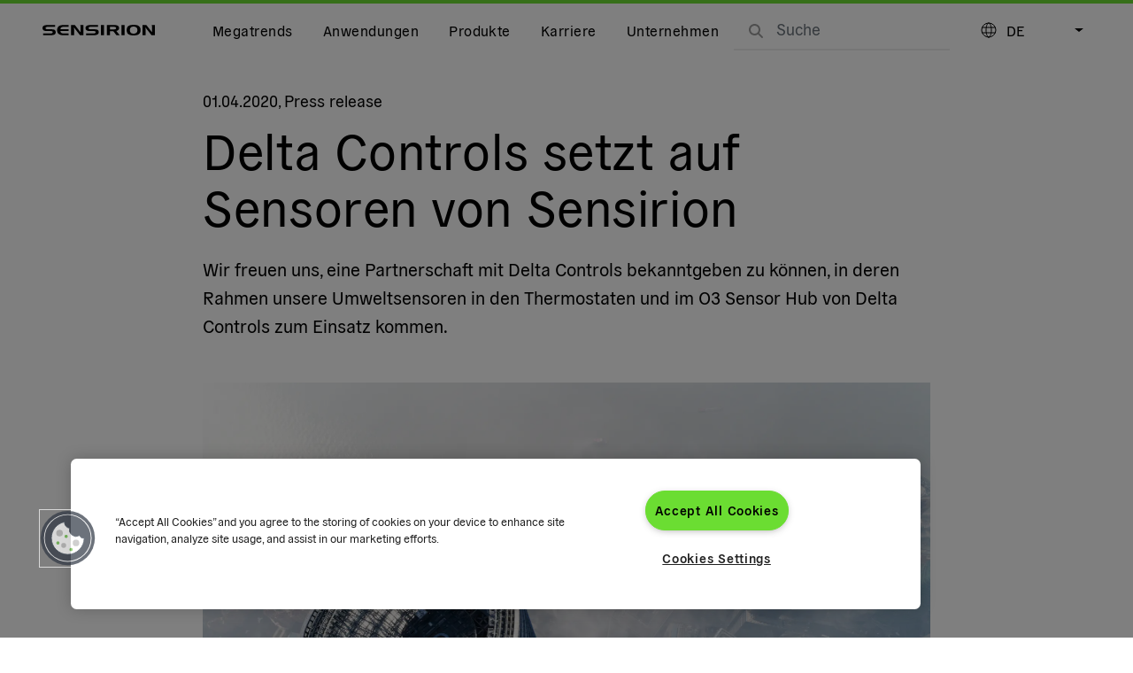

--- FILE ---
content_type: text/html; charset=utf-8
request_url: https://sensirion.com/de/unternehmen/news-bereich/pressemitteilungen-news/article/delta-controls-setzt-auf-sensoren-von-sensirion
body_size: 45397
content:
<!DOCTYPE html><html lang="de"><head><meta charSet="utf-8"/><meta name="viewport" content="width=device-width, initial-scale=1"/><link rel="stylesheet" href="/_next/static/css/963ba50554fcfae2.css" data-precedence="next"/><link rel="stylesheet" href="/_next/static/css/e0fb2f8467400aad.css" data-precedence="next"/><link rel="stylesheet" href="/_next/static/css/876bbb40bf303317.css" data-precedence="next"/><link rel="stylesheet" href="/_next/static/css/e662be79d8eb7b4b.css" data-precedence="next"/><link rel="stylesheet" href="/_next/static/css/380203a16b467ac5.css" data-precedence="next"/><link rel="preload" as="script" fetchPriority="low" href="/_next/static/chunks/webpack-9022d17a441ac575.js"/><script src="/_next/static/chunks/4bd1b696-11d43beec7722314.js" async=""></script><script src="/_next/static/chunks/6353-5e71cb90f4b5630e.js" async=""></script><script src="/_next/static/chunks/main-app-7135187afa92f7b2.js" async=""></script><script src="/_next/static/chunks/8735-1e726b266c52be03.js" async=""></script><script src="/_next/static/chunks/5604-cf40f82753aa478c.js" async=""></script><script src="/_next/static/chunks/6381-f9e6c9801251d16c.js" async=""></script><script src="/_next/static/chunks/app/global-error-8e6e1cb09d4f19e1.js" async=""></script><script src="/_next/static/chunks/8475-57ad24ed3297275b.js" async=""></script><script src="/_next/static/chunks/app/%5Blocale%5D/layout-7dbf2bfdc815406c.js" async=""></script><script src="/_next/static/chunks/870fdd6f-a230080c906d9642.js" async=""></script><script src="/_next/static/chunks/69b09407-45b8fa85cf6c7154.js" async=""></script><script src="/_next/static/chunks/2230-4fbc44f35b52a826.js" async=""></script><script src="/_next/static/chunks/4233-4acaf2bf633cf20e.js" async=""></script><script src="/_next/static/chunks/1356-6eec318d220c3ceb.js" async=""></script><script src="/_next/static/chunks/3805-8998679f07831f8f.js" async=""></script><script src="/_next/static/chunks/219-24d2a7263ec81b5a.js" async=""></script><script src="/_next/static/chunks/8867-b89c298a1eda8e10.js" async=""></script><script src="/_next/static/chunks/1575-024f9d23804b2b70.js" async=""></script><script src="/_next/static/chunks/1924-9ac09eb7d2cef5a1.js" async=""></script><script src="/_next/static/chunks/app/%5Blocale%5D/(common)/(static-pages)/company/news/press-releases-and-news/article/%5Bslug%5D/page-90011f9b942a68fc.js" async=""></script><script src="/_next/static/chunks/3363-35e361084f60730b.js" async=""></script><script src="/_next/static/chunks/4650-8f1afe48fba6a67d.js" async=""></script><script src="/_next/static/chunks/1610-2984b286bc486fd3.js" async=""></script><script src="/_next/static/chunks/1764-c7c5ef3d390f8d74.js" async=""></script><script src="/_next/static/chunks/7078-30bdfae1bf8a3c22.js" async=""></script><script src="/_next/static/chunks/1752-b709722e548d2385.js" async=""></script><script src="/_next/static/chunks/app/%5Blocale%5D/(common)/%5B%5B...path%5D%5D/layout-5ec95acc916e186a.js" async=""></script><script src="/_next/static/chunks/4898-872f843dd519f14b.js" async=""></script><script src="/_next/static/chunks/app/%5Blocale%5D/(common)/(static-pages)/company/template-518f16164c5ba986.js" async=""></script><link rel="preload" href="https://www.googletagmanager.com/gtm.js?id=GTM-KJHWFG5" as="script"/><link rel="preload" href="https://cdn.cookielaw.org/consent/0803b07b-c6d7-4911-8e91-e02206c30f49/OtAutoBlock.js" as="script"/><link rel="preload" href="https://cdn.cookielaw.org/scripttemplates/otSDKStub.js" as="script"/><meta name="next-size-adjust" content=""/><title>Delta Controls setzt auf Sensoren von Sensirion</title><meta name="description" content="Wir freuen uns, eine Partnerschaft mit Delta Controls bekanntgeben zu können, in deren Rahmen unsere Umweltsensoren in den Thermostaten und im O3 Sensor Hub von..."/><meta name="application-name" content="sensirion.com"/><meta name="author" content="Sensirion AG"/><meta name="format-detection" content="telephone=no"/><meta name="mobile-web-app-capable" content="yes"/><meta name="apple-mobile-web-app-title" content="Sensirion AG"/><meta name="apple-mobile-web-app-status-bar-style" content="default"/><meta property="og:title" content="Sensirion - Smart Sensor Solutions"/><meta property="og:description" content="Increase health, improve energy-efficiency, ensure safety &amp; comfort - for a better tomorrow."/><meta property="og:site_name" content="Sensirion AG"/><meta name="twitter:card" content="summary"/><meta name="twitter:title" content="Sensirion - Smart Sensor Solutions"/><meta name="twitter:description" content="Increase health, improve energy-efficiency, ensure safety &amp; comfort - for a better tomorrow."/><link rel="icon" href="/images/favicons/sensirion-favicon-96x96.png" type="image/x-icon"/><link rel="icon" href="/images/favicons/sensirion-favicon-32x32.png" type="image/x-icon" sizes="32x32"/><link rel="icon" href="/images/favicons/sensirion-favicon-16x16.png" type="image/x-icon" sizes="16x16"/><link rel="apple-touch-icon" href="/images/favicons/sensirion-apple-icon-57x57.png" type="image/x-icon" sizes="57x57"/><link rel="apple-touch-icon" href="/images/favicons/sensirion-apple-icon-60x60.png" type="image/x-icon" sizes="60x60"/><link rel="shortcut icon" href="/images/favicons/sensirion-apple-icon-64x64.png" sizes="60x60"/><link rel="apple-touch-icon" href="/images/favicons/sensirion-apple-icon-72x72.png" type="image/x-icon" sizes="72x72"/><link rel="apple-touch-icon" href="/images/favicons/sensirion-apple-icon-76x76.png" type="image/x-icon" sizes="76x76"/><link rel="apple-touch-icon" href="/images/favicons/sensirion-apple-icon-114x114.png" type="image/x-icon" sizes="114x114"/><link rel="apple-touch-icon" href="/images/favicons/sensirion-apple-icon-120x120.png" type="image/x-icon" sizes="120x120"/><link rel="apple-touch-icon" href="/images/favicons/sensirion-apple-icon-144x144.png" type="image/x-icon" sizes="144x144"/><link rel="apple-touch-icon" href="/images/favicons/sensirion-apple-icon-152x152.png" type="image/x-icon" sizes="152x152"/><link rel="apple-touch-icon" href="/images/favicons/sensirion-apple-icon-180x180.png" type="image/x-icon" sizes="180x180"/><link rel="apple-touch-icon" href="/images/favicons/sensirion-apple-icon-512x512.png" sizes="512x512"/><link rel="mask-icon" href="/safari-pinned-tab.svg" color="black"/><meta name="sentry-trace" content="c6d539aa0c805c29bd1e28eeadd6c438-0d98db0abd2dc2b5-1"/><meta name="baggage" content="sentry-environment=production,sentry-release=80b0b2db01b3a34f683681ec8829274c45070f6c,sentry-public_key=b07bd2c2a2c515d9791b38744c50bdb0,sentry-trace_id=c6d539aa0c805c29bd1e28eeadd6c438,sentry-transaction=GET%20%2F%5Blocale%5D%2Fcompany%2Fnews%2Fpress-releases-and-news%2Farticle%2F%5Bslug%5D,sentry-sampled=true,sentry-sample_rand=0.07194292667962965,sentry-sample_rate=0.1"/><script src="/_next/static/chunks/polyfills-42372ed130431b0a.js" noModule=""></script></head><body class="__className_483a8d"><nav class="tw-group/nav tw-fixed tw-top-0 tw-z-40 tw-flex tw-h-[64px] tw-w-full tw-items-center tw-border-t-4 tw-border-solid tw-px-3 has-[.menu-item:hover]:tw-bg-white has-[.menu-item:hover]:tw-text-black lg:tw-px-6 tw-border-sensirion-brand"><a class="tw-me-4 tw-inline-flex tw-h-full tw-items-center tw-text-inherit lg:tw-me-6" aria-label="Zur Startseite gehen" href="/de"><svg xmlns="http://www.w3.org/2000/svg" viewBox="0 0 127 12" class="tw-w-[127px]"><path fill="currentColor" d="M6.022 2.293c-1.738 0-2.546.448-2.546 1.507 0 .83.707 1.256 2.086 1.256h4.396c3.521 0 5.035.851 5.035 3.264 0 2.424-1.783 3.45-5.517 3.45H.639V9.719h8.31c1.76 0 2.58-.306 2.58-1.3 0-1.026-.752-1.332-2.356-1.332H5.26C1.65 7.086 0 6.093 0 3.778 0 1.278 1.783.24 5.54.24h8.69v2.053zm14.23 2.631h9.196v2.01H20.23c.023 2.074 1.144 2.828 3.757 2.828h5.45v2.009H23.83c-1.918 0-3.387-.11-4.923-1.016-1.626-.95-2.422-2.457-2.422-4.542C16.485 2.129 18.84.24 23.92.24h5.517v2.01h-5.45c-2.4-.012-3.6.862-3.734 2.674M36.548.23l6.47 8.288L42.86.229h3.387v11.53h-3.846l-6.796-8.724.157 8.725h-3.41V.23zm18.055 2.064c-1.739 0-2.546.448-2.546 1.507 0 .83.707 1.256 2.086 1.256h4.396c3.521 0 5.035.851 5.035 3.264 0 2.424-1.783 3.45-5.517 3.45h-8.837V9.719h8.31c1.76 0 2.567-.306 2.567-1.3 0-1.026-.75-1.332-2.354-1.332h-3.914c-3.611 0-5.26-.993-5.26-3.308 0-2.5 1.783-3.538 5.54-3.538H62.8v2.053zm11.483 9.478V.229h3.476v11.53h-3.476zm14.14-9.478c1.986 0 2.95.262 2.95 1.452 0 1.169-.964 1.463-2.95 1.463h-4.07V2.293zM72.836.229v11.53h3.32V7.23h3.914l3.476 4.53h3.735l-3.937-4.815c2.041-.316 3.185-1.463 3.185-3.242 0-2.424-1.783-3.473-5.517-3.473zm16.508 11.542V.229h3.476v11.53h-3.476zm13.614-9.784c2.927 0 4.261 1.3 4.261 4.018 0 2.72-1.345 4.019-4.261 4.019-2.972 0-4.25-1.3-4.25-4.106.011-2.631 1.39-3.93 4.25-3.93m-7.872 3.898c0 4.193 2.444 6.115 7.872 6.115 5.371 0 7.872-1.933 7.872-6.005 0-4.073-2.512-5.995-7.872-5.995-5.293.01-7.872 1.922-7.872 5.885M117.3.23l6.47 8.288-.157-8.288H127v11.53h-3.846l-6.796-8.724.157 8.725h-3.409V.23z"></path></svg></a><div class="tw-hidden md:tw-flex md:tw-h-full md:tw-w-full md:tw-items-center"><ul class="tw-relative tw-flex tw-flex-col tw-items-center tw-gap-3 md:tw-h-full md:tw-flex-row md:tw-gap-0"><li class="tw-group/parent menu-item tw-flex tw-h-full tw-w-full tw-flex-wrap tw-items-center md:tw-w-auto md:tw-flex-nowrap"><button type="button" class="tw-text-inherit group-hover/parent:tw-underline group-hover/parent:tw-text-gray-3 tw-flex tw-items-center md:tw-h-full tw-py-2 md:tw-py-0 tw-px-4 md:tw-px-3 tw-grow md:tw-grow-unset btn btn-link">Megatrends</button><button type="button" class="tw-ms-auto tw-px-4 tw-py-2 tw-text-inherit md:tw-hidden btn btn-link"><svg aria-hidden="true" focusable="false" data-prefix="fas" data-icon="arrow-right" class="svg-inline--fa fa-arrow-right " role="img" xmlns="http://www.w3.org/2000/svg" viewBox="0 0 448 512"><path fill="currentColor" d="M438.6 278.6c12.5-12.5 12.5-32.8 0-45.3l-160-160c-12.5-12.5-32.8-12.5-45.3 0s-12.5 32.8 0 45.3L338.8 224 32 224c-17.7 0-32 14.3-32 32s14.3 32 32 32l306.7 0L233.4 393.4c-12.5 12.5-12.5 32.8 0 45.3s32.8 12.5 45.3 0l160-160z"></path></svg></button><div class="md:tw-overflow-unset tw-fixed tw-left-0 tw-top-[64px] tw-z-50 tw-block tw-h-[calc(100vh-64px)] tw-w-full tw-overflow-auto tw-bg-white tw-pb-6 md:tw-h-auto md:tw-pb-0 tw-hidden"><button type="button" class="tw-absolute tw-right-0 tw-top-0 tw-hidden tw-text-2xl tw-text-black md:tw-block btn btn-link"><svg aria-hidden="true" focusable="false" data-prefix="fas" data-icon="xmark" class="svg-inline--fa fa-xmark " role="img" xmlns="http://www.w3.org/2000/svg" viewBox="0 0 384 512"><path fill="currentColor" d="M342.6 150.6c12.5-12.5 12.5-32.8 0-45.3s-32.8-12.5-45.3 0L192 210.7 86.6 105.4c-12.5-12.5-32.8-12.5-45.3 0s-12.5 32.8 0 45.3L146.7 256 41.4 361.4c-12.5 12.5-12.5 32.8 0 45.3s32.8 12.5 45.3 0L192 301.3 297.4 406.6c12.5 12.5 32.8 12.5 45.3 0s12.5-32.8 0-45.3L237.3 256 342.6 150.6z"></path></svg></button><div class="container tw-mx-auto tw-pt-5 md:tw-py-6"><p class="tw-relative tw-mb-6 tw-text-center md:tw-hidden"><button type="button" class="tw-absolute tw-left-0 tw-p-0 tw-text-black btn btn-link"><svg aria-hidden="true" focusable="false" data-prefix="fas" data-icon="arrow-left" class="svg-inline--fa fa-arrow-left " role="img" xmlns="http://www.w3.org/2000/svg" viewBox="0 0 448 512"><path fill="currentColor" d="M9.4 233.4c-12.5 12.5-12.5 32.8 0 45.3l160 160c12.5 12.5 32.8 12.5 45.3 0s12.5-32.8 0-45.3L109.2 288 416 288c17.7 0 32-14.3 32-32s-14.3-32-32-32l-306.7 0L214.6 118.6c12.5-12.5 12.5-32.8 0-45.3s-32.8-12.5-45.3 0l-160 160z"></path></svg></button>Megatrends</p><ul class="row"><li class="col-12 col-md-4 col-xl-2 tw-border-b tw-border-solid tw-border-gray-1 tw-pb-3 md:tw-mb-0 md:tw-border-0 md:tw-px-3 md:tw-pb-0 [&amp;:not(:last-child)]:tw-mb-3"><a class="tw-group/megatrend" href="/de/products/product-insights/trend-topics/energy-transition"><span class="tw-border-solid tw-border-black tw-text-xl group-hover/megatrend:tw-border-b-2">Energy transition</span><img alt="" loading="lazy" width="600" height="400" decoding="async" data-nimg="1" class="tw-mb-2 tw-mt-3" style="color:transparent" srcSet="/_next/image?url=https%3A%2F%2Fsensirion.com%2Fmedia%2Fmedia%2FF0P1Z8FG1KPW%2F737%2F6895B4F9.webp&amp;w=640&amp;q=75 1x, /_next/image?url=https%3A%2F%2Fsensirion.com%2Fmedia%2Fmedia%2FF0P1Z8FG1KPW%2F737%2F6895B4F9.webp&amp;w=1200&amp;q=75 2x" src="/_next/image?url=https%3A%2F%2Fsensirion.com%2Fmedia%2Fmedia%2FF0P1Z8FG1KPW%2F737%2F6895B4F9.webp&amp;w=1200&amp;q=75"/><p class="tw-text-sm tw-leading-4">Die Energiewende ist der Schlüssel zu einer nachhaltigen Zukunft – angetrieben von innovativen Technologien und smarten Lösungen</p></a></li><li class="col-12 col-md-4 col-xl-2 tw-border-b tw-border-solid tw-border-gray-1 tw-pb-3 md:tw-mb-0 md:tw-border-0 md:tw-px-3 md:tw-pb-0 [&amp;:not(:last-child)]:tw-mb-3"><a class="tw-group/megatrend" href="/de/produkte/produkteinblicke/trendthemen/kuenstliche-intelligenz"><span class="tw-border-solid tw-border-black tw-text-xl group-hover/megatrend:tw-border-b-2">Künstliche Intelligenz</span><img alt="" loading="lazy" width="600" height="400" decoding="async" data-nimg="1" class="tw-mb-2 tw-mt-3" style="color:transparent" srcSet="/_next/image?url=https%3A%2F%2Fsensirion.com%2Fmedia%2Fmedia%2FP7KE7CW7NSJL%2FNone%2F6938170F.webp&amp;w=640&amp;q=75 1x, /_next/image?url=https%3A%2F%2Fsensirion.com%2Fmedia%2Fmedia%2FP7KE7CW7NSJL%2FNone%2F6938170F.webp&amp;w=1200&amp;q=75 2x" src="/_next/image?url=https%3A%2F%2Fsensirion.com%2Fmedia%2Fmedia%2FP7KE7CW7NSJL%2FNone%2F6938170F.webp&amp;w=1200&amp;q=75"/><p class="tw-text-sm tw-leading-4">Vom Messen zu intelligenten Entscheidungen</p></a></li><li class="col-12 col-md-4 col-xl-2 tw-border-b tw-border-solid tw-border-gray-1 tw-pb-3 md:tw-mb-0 md:tw-border-0 md:tw-px-3 md:tw-pb-0 [&amp;:not(:last-child)]:tw-mb-3"><a class="tw-group/megatrend" href="/de/emission-reduction"><span class="tw-border-solid tw-border-black tw-text-xl group-hover/megatrend:tw-border-b-2">Emissionsreduzierung</span><img alt="" loading="lazy" width="600" height="400" decoding="async" data-nimg="1" class="tw-mb-2 tw-mt-3" style="color:transparent" srcSet="/_next/image?url=https%3A%2F%2Fsensirion.com%2Fmedia%2Fmedia%2FOZPZ7Q8SYN9F%2F753%2F696E09F2.webp&amp;w=640&amp;q=75 1x, /_next/image?url=https%3A%2F%2Fsensirion.com%2Fmedia%2Fmedia%2FOZPZ7Q8SYN9F%2F753%2F696E09F2.webp&amp;w=1200&amp;q=75 2x" src="/_next/image?url=https%3A%2F%2Fsensirion.com%2Fmedia%2Fmedia%2FOZPZ7Q8SYN9F%2F753%2F696E09F2.webp&amp;w=1200&amp;q=75"/><p class="tw-text-sm tw-leading-4">Emissionen sichtbar, messbar und handhabbar machen</p></a></li><li class="col-12 col-md-4 col-xl-2 tw-border-b tw-border-solid tw-border-gray-1 tw-pb-3 md:tw-mb-0 md:tw-border-0 md:tw-px-3 md:tw-pb-0 [&amp;:not(:last-child)]:tw-mb-3"><a class="tw-group/megatrend" href="/de/produkte/produkteinblicke/trendthemen/luftqualitat-in-innenraumen"><span class="tw-border-solid tw-border-black tw-text-xl group-hover/megatrend:tw-border-b-2">Luftqualität in Innenräumen</span><img alt="" loading="lazy" width="600" height="400" decoding="async" data-nimg="1" class="tw-mb-2 tw-mt-3" style="color:transparent" srcSet="/_next/image?url=https%3A%2F%2Fsensirion.com%2Fmedia%2Fmedia%2F6J5RVEDCZ5HC%2F111%2F6409D227.png&amp;w=640&amp;q=75 1x, /_next/image?url=https%3A%2F%2Fsensirion.com%2Fmedia%2Fmedia%2F6J5RVEDCZ5HC%2F111%2F6409D227.png&amp;w=1200&amp;q=75 2x" src="/_next/image?url=https%3A%2F%2Fsensirion.com%2Fmedia%2Fmedia%2F6J5RVEDCZ5HC%2F111%2F6409D227.png&amp;w=1200&amp;q=75"/><p class="tw-text-sm tw-leading-4">Die Luft, die wir atmen, ist die Grundlage für ein gesundes Leben.</p></a></li><li class="col-12 col-md-4 col-xl-2 tw-border-b tw-border-solid tw-border-gray-1 tw-pb-3 md:tw-mb-0 md:tw-border-0 md:tw-px-3 md:tw-pb-0 [&amp;:not(:last-child)]:tw-mb-3"><a class="tw-group/megatrend" href="/de/produkte/produkteinblicke/trendthemen/digital-health"><span class="tw-border-solid tw-border-black tw-text-xl group-hover/megatrend:tw-border-b-2">Digital Health</span><img alt="" loading="lazy" width="600" height="400" decoding="async" data-nimg="1" class="tw-mb-2 tw-mt-3" style="color:transparent" srcSet="/_next/image?url=https%3A%2F%2Fsensirion.com%2Fmedia%2Fmedia%2FNFSMUG7QZPAA%2F122%2F6409D691.png&amp;w=640&amp;q=75 1x, /_next/image?url=https%3A%2F%2Fsensirion.com%2Fmedia%2Fmedia%2FNFSMUG7QZPAA%2F122%2F6409D691.png&amp;w=1200&amp;q=75 2x" src="/_next/image?url=https%3A%2F%2Fsensirion.com%2Fmedia%2Fmedia%2FNFSMUG7QZPAA%2F122%2F6409D691.png&amp;w=1200&amp;q=75"/><p class="tw-text-sm tw-leading-4">Patientenorientierte Sensortechnologie prägt die Zukunft des Gesundheitswesens</p></a></li></ul></div></div></li><li class="tw-group/parent menu-item tw-flex tw-h-full tw-w-full tw-flex-wrap tw-items-center md:tw-w-auto md:tw-flex-nowrap"><button type="button" class="tw-text-inherit group-hover/parent:tw-underline group-hover/parent:tw-text-gray-3 tw-flex tw-items-center md:tw-h-full tw-py-2 md:tw-py-0 tw-px-4 md:tw-px-3 tw-grow md:tw-grow-unset btn btn-link">Anwendungen</button><button type="button" class="tw-ms-auto tw-px-4 tw-py-2 tw-text-inherit md:tw-hidden btn btn-link"><svg aria-hidden="true" focusable="false" data-prefix="fas" data-icon="arrow-right" class="svg-inline--fa fa-arrow-right " role="img" xmlns="http://www.w3.org/2000/svg" viewBox="0 0 448 512"><path fill="currentColor" d="M438.6 278.6c12.5-12.5 12.5-32.8 0-45.3l-160-160c-12.5-12.5-32.8-12.5-45.3 0s-12.5 32.8 0 45.3L338.8 224 32 224c-17.7 0-32 14.3-32 32s14.3 32 32 32l306.7 0L233.4 393.4c-12.5 12.5-12.5 32.8 0 45.3s32.8 12.5 45.3 0l160-160z"></path></svg></button><div class="md:tw-overflow-unset tw-fixed tw-left-0 tw-top-[64px] tw-z-50 tw-block tw-h-[calc(100vh-64px)] tw-w-full tw-overflow-auto tw-bg-white tw-pb-6 md:tw-h-auto md:tw-pb-0 tw-hidden"><button type="button" class="tw-absolute tw-right-0 tw-top-0 tw-hidden tw-text-2xl tw-text-black md:tw-block btn btn-link"><svg aria-hidden="true" focusable="false" data-prefix="fas" data-icon="xmark" class="svg-inline--fa fa-xmark " role="img" xmlns="http://www.w3.org/2000/svg" viewBox="0 0 384 512"><path fill="currentColor" d="M342.6 150.6c12.5-12.5 12.5-32.8 0-45.3s-32.8-12.5-45.3 0L192 210.7 86.6 105.4c-12.5-12.5-32.8-12.5-45.3 0s-12.5 32.8 0 45.3L146.7 256 41.4 361.4c-12.5 12.5-12.5 32.8 0 45.3s32.8 12.5 45.3 0L192 301.3 297.4 406.6c12.5 12.5 32.8 12.5 45.3 0s12.5-32.8 0-45.3L237.3 256 342.6 150.6z"></path></svg></button><div class="container tw-mx-auto tw-pt-5 md:tw-py-6"><p class="tw-relative tw-mb-6 tw-text-center md:tw-hidden"><button type="button" class="tw-absolute tw-left-0 tw-p-0 tw-text-black btn btn-link"><svg aria-hidden="true" focusable="false" data-prefix="fas" data-icon="arrow-left" class="svg-inline--fa fa-arrow-left " role="img" xmlns="http://www.w3.org/2000/svg" viewBox="0 0 448 512"><path fill="currentColor" d="M9.4 233.4c-12.5 12.5-12.5 32.8 0 45.3l160 160c12.5 12.5 32.8 12.5 45.3 0s12.5-32.8 0-45.3L109.2 288 416 288c17.7 0 32-14.3 32-32s-14.3-32-32-32l-306.7 0L214.6 118.6c12.5-12.5 12.5-32.8 0-45.3s-32.8-12.5-45.3 0l-160 160z"></path></svg></button>Anwendungen</p><ul class="row"><li class="col-12 col-md-4 col-xl-2 tw-border-b tw-border-solid tw-border-gray-1 tw-pb-3 md:tw-mb-0 md:tw-border-0 md:tw-px-3 md:tw-pb-0 [&amp;:not(:last-child)]:tw-mb-3"><div><button type="button" class="tw-flex tw-w-full tw-items-center tw-p-0 tw-text-lg tw-text-black btn btn-link">Medizintechnik<svg aria-hidden="true" focusable="false" data-prefix="fas" data-icon="plus" class="svg-inline--fa fa-plus tw-ms-auto md:tw-hidden" role="img" xmlns="http://www.w3.org/2000/svg" viewBox="0 0 448 512"><path fill="currentColor" d="M256 80c0-17.7-14.3-32-32-32s-32 14.3-32 32l0 144L48 224c-17.7 0-32 14.3-32 32s14.3 32 32 32l144 0 0 144c0 17.7 14.3 32 32 32s32-14.3 32-32l0-144 144 0c17.7 0 32-14.3 32-32s-14.3-32-32-32l-144 0 0-144z"></path></svg></button><ul class="tw-pt-3 collapse"><li class="tw-mb-3"><a class="tw-text-sm hover:tw-underline" href="/de/produkte/anwendungen/medizintechnik/smart-inhaler">Smart Inhaler</a></li><li class="tw-mb-3"><a class="tw-text-sm hover:tw-underline" href="/de/produkte/anwendungen/medizintechnik/metabolische-atemanalyse">Metabolische Atemanalyse</a></li><li class="tw-mb-3"><a class="tw-text-sm hover:tw-underline" href="/de/produkte/anwendungen/medizintechnik/subkutane-medikamentenabgabe">Subkutane Medikamentenabgabe</a></li><li class="tw-mb-3"><a class="tw-text-sm hover:tw-underline" href="/de/produkte/anwendungen/medizintechnik/mechanische-beatmungsgerate">Mechanische Beatmungsgeräte</a></li><li class="tw-mb-3"><a class="tw-text-sm hover:tw-underline" href="/de/produkte/anwendungen/medizintechnik/medikamentenabgabe">Infusion</a></li><li class="tw-mb-3"><a class="tw-text-sm hover:tw-underline" href="/de/produkte/anwendungen/medizintechnik/anasthesie">Anästhesiegeräte</a></li><li class="tw-mb-3"><a class="tw-text-sm hover:tw-underline" href="/de/produkte/anwendungen/medizintechnik/cpap">CPAP-Geräte</a></li><li class="tw-mb-3"><a class="tw-text-sm hover:tw-underline" href="/de/produkte/anwendungen/medizintechnik/herz-lungen-maschine">Herz-Lungen-Maschinen</a></li><li class="tw-mb-3"><a class="tw-text-sm hover:tw-underline" href="/de/produkte/anwendungen/medizintechnik/stickoxid-therapie">Stickoxid-Therapie</a></li><li class="tw-mb-3"><a class="tw-text-sm hover:tw-underline" href="/de/produkte/anwendungen/medizintechnik/urinflussmessung">Urinflussmessung</a></li></ul></div></li><li class="col-12 col-md-4 col-xl-2 tw-border-b tw-border-solid tw-border-gray-1 tw-pb-3 md:tw-mb-0 md:tw-border-0 md:tw-px-3 md:tw-pb-0 [&amp;:not(:last-child)]:tw-mb-3"><div><button type="button" class="tw-flex tw-w-full tw-items-center tw-p-0 tw-text-lg tw-text-black btn btn-link">Industrie, Halbleiter, Logistik<svg aria-hidden="true" focusable="false" data-prefix="fas" data-icon="plus" class="svg-inline--fa fa-plus tw-ms-auto md:tw-hidden" role="img" xmlns="http://www.w3.org/2000/svg" viewBox="0 0 448 512"><path fill="currentColor" d="M256 80c0-17.7-14.3-32-32-32s-32 14.3-32 32l0 144L48 224c-17.7 0-32 14.3-32 32s14.3 32 32 32l144 0 0 144c0 17.7 14.3 32 32 32s32-14.3 32-32l0-144 144 0c17.7 0 32-14.3 32-32s-14.3-32-32-32l-144 0 0-144z"></path></svg></button><ul class="tw-pt-3 collapse"><li class="tw-mb-3"><a class="tw-text-sm hover:tw-underline" href="/de/produkte/anwendungen/smart-energy/energiespeichersysteme-auf-batteriebasis">Energiespeichersysteme auf Batteriebasis</a></li><li class="tw-mb-3"><a class="tw-text-sm hover:tw-underline" href="/de/produkte/anwendungen/industrie-logistik/Chipmontagemaschinen">Chipmontagemaschinen</a></li><li class="tw-mb-3"><a class="tw-text-sm hover:tw-underline" href="/de/produkte/anwendungen/smart-energy/verbrennungsregelung">Verbrennungsregelung</a></li><li class="tw-mb-3"><a class="tw-text-sm hover:tw-underline" href="/de/produkte/anwendungen/halbleiter/front-opening-unified-pods">Front opening unified pods</a></li><li class="tw-mb-3"><a class="tw-text-sm hover:tw-underline" href="/de/produkte/anwendungen/smart-energy/gasanalysatoren">Gaszähler</a></li><li class="tw-mb-3"><a class="tw-text-sm hover:tw-underline" href="/de/produkte/anwendungen/smart-energy/gaszahler">Gaszähler</a></li><li class="tw-mb-3"><a class="tw-text-sm hover:tw-underline" href="/de/produkte/anwendungen/industrie-logistik/feuchte-in-oel">Feuchte in Öl</a></li><li class="tw-mb-3"><a class="tw-text-sm hover:tw-underline" href="/de/produkte/anwendungen/halbleiter/fotoresist-dosierung">Fotolack-Dosierung</a></li><li class="tw-mb-3"><a class="tw-text-sm hover:tw-underline" href="/de/produkte/anwendungen/halbleiter/oberflachenbeschichtung">Oberflächenbeschichtung /-behandlung</a></li><li class="tw-mb-3"><a class="tw-text-sm hover:tw-underline" href="/de/produkte/anwendungen/industrie-logistik/transport-pharmazeutischer-waren">Transport pharmazeutischer Waren</a></li><li class="tw-mb-3"><a class="tw-text-sm hover:tw-underline" href="/de/produkte/anwendungen/industrie-logistik/transport-verderblicher-guter">Transport verderblicher Güter</a></li></ul></div></li><li class="col-12 col-md-4 col-xl-2 tw-border-b tw-border-solid tw-border-gray-1 tw-pb-3 md:tw-mb-0 md:tw-border-0 md:tw-px-3 md:tw-pb-0 [&amp;:not(:last-child)]:tw-mb-3"><div><button type="button" class="tw-flex tw-w-full tw-items-center tw-p-0 tw-text-lg tw-text-black btn btn-link">Life Sciences &amp; Diagnostik<svg aria-hidden="true" focusable="false" data-prefix="fas" data-icon="plus" class="svg-inline--fa fa-plus tw-ms-auto md:tw-hidden" role="img" xmlns="http://www.w3.org/2000/svg" viewBox="0 0 448 512"><path fill="currentColor" d="M256 80c0-17.7-14.3-32-32-32s-32 14.3-32 32l0 144L48 224c-17.7 0-32 14.3-32 32s14.3 32 32 32l144 0 0 144c0 17.7 14.3 32 32 32s32-14.3 32-32l0-144 144 0c17.7 0 32-14.3 32-32s-14.3-32-32-32l-144 0 0-144z"></path></svg></button><ul class="tw-pt-3 collapse"><li class="tw-mb-3"><a class="tw-text-sm hover:tw-underline" href="/de/produkte/anwendungen/life-sciences-diagnostik/bioreaktoren">Bioreaktoren</a></li><li class="tw-mb-3"><a class="tw-text-sm hover:tw-underline" href="/de/produkte/anwendungen/life-sciences-diagnostik/zustandsuberwachung-instrumentendiagnose">Zustandsüberwachung &amp; Instrumentendiagnose</a></li><li class="tw-mb-3"><a class="tw-text-sm hover:tw-underline" href="/de/produkte/anwendungen/life-sciences-diagnostik/kundenspezifische-manifold-losungen">Kundenspezifische Manifold-Lösungen</a></li><li class="tw-mb-3"><a class="tw-text-sm hover:tw-underline" href="/de/produkte/anwendungen/life-sciences-diagnostik/dna-sequenzierung">DNA-Sequenzierung</a></li><li class="tw-mb-3"><a class="tw-text-sm hover:tw-underline" href="/de/produkte/anwendungen/life-sciences-diagnostik/durchflusszytometrie">Durchflusszytometrie</a></li><li class="tw-mb-3"><a class="tw-text-sm hover:tw-underline" href="/de/produkte/anwendungen/life-sciences-diagnostik/gaschromatographie">Gaschromatographie</a></li><li class="tw-mb-3"><a class="tw-text-sm hover:tw-underline" href="/de/produkte/anwendungen/life-sciences-diagnostik/fluessigchromatographie">Flüssigchromatographie</a></li><li class="tw-mb-3"><a class="tw-text-sm hover:tw-underline" href="/de/produkte/anwendungen/life-sciences-diagnostik/massenspektrometrie">Massenspektrometrie</a></li><li class="tw-mb-3"><a class="tw-text-sm hover:tw-underline" href="/de/produkte/anwendungen/life-sciences-diagnostik/mikrofluidik">Mikrofluidik</a></li><li class="tw-mb-3"><a class="tw-text-sm hover:tw-underline" href="/de/produkte/anwendungen/life-sciences-diagnostik/thermische-analyse">Thermische Analyse</a></li></ul></div></li><li class="col-12 col-md-4 col-xl-2 tw-border-b tw-border-solid tw-border-gray-1 tw-pb-3 md:tw-mb-0 md:tw-border-0 md:tw-px-3 md:tw-pb-0 [&amp;:not(:last-child)]:tw-mb-3"><div><button type="button" class="tw-flex tw-w-full tw-items-center tw-p-0 tw-text-lg tw-text-black btn btn-link">HLK/Haushaltsgeräte<svg aria-hidden="true" focusable="false" data-prefix="fas" data-icon="plus" class="svg-inline--fa fa-plus tw-ms-auto md:tw-hidden" role="img" xmlns="http://www.w3.org/2000/svg" viewBox="0 0 448 512"><path fill="currentColor" d="M256 80c0-17.7-14.3-32-32-32s-32 14.3-32 32l0 144L48 224c-17.7 0-32 14.3-32 32s14.3 32 32 32l144 0 0 144c0 17.7 14.3 32 32 32s32-14.3 32-32l0-144 144 0c17.7 0 32-14.3 32-32s-14.3-32-32-32l-144 0 0-144z"></path></svg></button><ul class="tw-pt-3 collapse"><li class="tw-mb-3"><a class="tw-text-sm hover:tw-underline" href="/de/produkte/anwendungen/haushaltsgerate/kuhlschranke">Kühlschränke</a></li><li class="tw-mb-3"><a class="tw-text-sm hover:tw-underline" href="/de/produkte/anwendungen/hlk/bedarfsgesteuerte-luftung">Bedarfsgesteuerte Lüftung</a></li><li class="tw-mb-3"><a class="tw-text-sm hover:tw-underline" href="/de/produkte/anwendungen/hlk/raumsensor">Raumsensoren</a></li><li class="tw-mb-3"><a class="tw-text-sm hover:tw-underline" href="/de/produkte/anwendungen/hlk/vav-controller">VAV-Regler</a></li><li class="tw-mb-3"><a class="tw-text-sm hover:tw-underline" href="/de/produkte/anwendungen/hlk/filter-monitoring">Filterüberwachung</a></li><li class="tw-mb-3"><a class="tw-text-sm hover:tw-underline" href="/de/produkte/anwendungen/hlk/detektion-von-kaltemittelleckagen">Detektion von Kältemittelleckagen</a></li><li class="tw-mb-3"><a class="tw-text-sm hover:tw-underline" href="/de/produkte/anwendungen/haushaltsgerate/klimaanlagen">Klimaanlagen</a></li></ul></div></li><li class="col-12 col-md-4 col-xl-2 tw-border-b tw-border-solid tw-border-gray-1 tw-pb-3 md:tw-mb-0 md:tw-border-0 md:tw-px-3 md:tw-pb-0 [&amp;:not(:last-child)]:tw-mb-3"><div><button type="button" class="tw-flex tw-w-full tw-items-center tw-p-0 tw-text-lg tw-text-black btn btn-link">Unterhaltungselektronik<svg aria-hidden="true" focusable="false" data-prefix="fas" data-icon="plus" class="svg-inline--fa fa-plus tw-ms-auto md:tw-hidden" role="img" xmlns="http://www.w3.org/2000/svg" viewBox="0 0 448 512"><path fill="currentColor" d="M256 80c0-17.7-14.3-32-32-32s-32 14.3-32 32l0 144L48 224c-17.7 0-32 14.3-32 32s14.3 32 32 32l144 0 0 144c0 17.7 14.3 32 32 32s32-14.3 32-32l0-144 144 0c17.7 0 32-14.3 32-32s-14.3-32-32-32l-144 0 0-144z"></path></svg></button><ul class="tw-pt-3 collapse"><li class="tw-mb-3"><a class="tw-text-sm hover:tw-underline" href="/de/produkte/anwendungen/unterhaltungselektronik/luftreiniger">Luftreiniger</a></li><li class="tw-mb-3"><a class="tw-text-sm hover:tw-underline" href="/de/produkte/anwendungen/unterhaltungselektronik/thermostate">Thermostate</a></li><li class="tw-mb-3"><a class="tw-text-sm hover:tw-underline" href="/de/produkte/anwendungen/unterhaltungselektronik/raumluftqualitatsmonitore">Raumluftqualitätsmonitore</a></li><li class="tw-mb-3"><a class="tw-text-sm hover:tw-underline" href="/de/produkte/anwendungen/unterhaltungselektronik/smart-speakers">Smart Speaker</a></li><li class="tw-mb-3"><a class="tw-text-sm hover:tw-underline" href="/de/produkte/anwendungen/unterhaltungselektronik/vape-erkennung">Vaping Detektoren</a></li><li class="tw-mb-3"><a class="tw-text-sm hover:tw-underline" href="/de/produkte/anwendungen/unterhaltungselektronik/schlafqualität">Schlafqualität</a></li><li class="tw-mb-3"><a class="tw-text-sm hover:tw-underline" href="/de/produkte/anwendungen/medizintechnik/metabolische-atemanalyse">Metabolische Atemanalyse</a></li></ul></div></li><li class="col-12 col-md-4 col-xl-2 tw-border-b tw-border-solid tw-border-gray-1 tw-pb-3 md:tw-mb-0 md:tw-border-0 md:tw-px-3 md:tw-pb-0 [&amp;:not(:last-child)]:tw-mb-3"><div><button type="button" class="tw-flex tw-w-full tw-items-center tw-p-0 tw-text-lg tw-text-black btn btn-link">Mobility<svg aria-hidden="true" focusable="false" data-prefix="fas" data-icon="plus" class="svg-inline--fa fa-plus tw-ms-auto md:tw-hidden" role="img" xmlns="http://www.w3.org/2000/svg" viewBox="0 0 448 512"><path fill="currentColor" d="M256 80c0-17.7-14.3-32-32-32s-32 14.3-32 32l0 144L48 224c-17.7 0-32 14.3-32 32s14.3 32 32 32l144 0 0 144c0 17.7 14.3 32 32 32s32-14.3 32-32l0-144 144 0c17.7 0 32-14.3 32-32s-14.3-32-32-32l-144 0 0-144z"></path></svg></button><ul class="tw-pt-3 collapse"><li class="tw-mb-3"><a class="tw-text-sm hover:tw-underline" href="/de/produkte/anwendungen/mobility/lufteinlass">Air Intake</a></li><li class="tw-mb-3"><a class="tw-text-sm hover:tw-underline" href="/de/produkte/anwendungen/mobility/antifogging">Antifogging</a></li><li class="tw-mb-3"><a class="tw-text-sm hover:tw-underline" href="/de/products/applications/mobility/brake-by-wire">Brake-by-wire Systeme</a></li><li class="tw-mb-3"><a class="tw-text-sm hover:tw-underline" href="/de/produkte/anwendungen/mobility/wasserstoff-fur-brennstoffzellen">H2-Monitoring in Brennstoffzellen</a></li><li class="tw-mb-3"><a class="tw-text-sm hover:tw-underline" href="/de/produkte/anwendungen/mobility/lidar">LiDAR-Systeme</a></li><li class="tw-mb-3"><a class="tw-text-sm hover:tw-underline" href="/de/produkte/anwendungen/mobility/steer-by-wire">Steer-by-wire-Systeme</a></li></ul></div></li></ul></div></div></li><li class="tw-group/parent menu-item tw-flex tw-h-full tw-w-full tw-flex-wrap tw-items-center md:tw-w-auto md:tw-flex-nowrap"><button type="button" class="tw-text-inherit group-hover/parent:tw-underline group-hover/parent:tw-text-gray-3 tw-flex tw-items-center md:tw-h-full tw-py-2 md:tw-py-0 tw-px-4 md:tw-px-3 tw-grow md:tw-grow-unset btn btn-link">Produkte</button><button type="button" class="tw-ms-auto tw-px-4 tw-py-2 tw-text-inherit md:tw-hidden btn btn-link"><svg aria-hidden="true" focusable="false" data-prefix="fas" data-icon="arrow-right" class="svg-inline--fa fa-arrow-right " role="img" xmlns="http://www.w3.org/2000/svg" viewBox="0 0 448 512"><path fill="currentColor" d="M438.6 278.6c12.5-12.5 12.5-32.8 0-45.3l-160-160c-12.5-12.5-32.8-12.5-45.3 0s-12.5 32.8 0 45.3L338.8 224 32 224c-17.7 0-32 14.3-32 32s14.3 32 32 32l306.7 0L233.4 393.4c-12.5 12.5-12.5 32.8 0 45.3s32.8 12.5 45.3 0l160-160z"></path></svg></button><div class="md:tw-overflow-unset tw-fixed tw-left-0 tw-top-[64px] tw-z-50 tw-block tw-h-[calc(100vh-64px)] tw-w-full tw-overflow-auto tw-bg-white tw-pb-6 md:tw-h-auto md:tw-pb-0 tw-hidden"><button type="button" class="tw-absolute tw-right-0 tw-top-0 tw-hidden tw-text-2xl tw-text-black md:tw-block btn btn-link"><svg aria-hidden="true" focusable="false" data-prefix="fas" data-icon="xmark" class="svg-inline--fa fa-xmark " role="img" xmlns="http://www.w3.org/2000/svg" viewBox="0 0 384 512"><path fill="currentColor" d="M342.6 150.6c12.5-12.5 12.5-32.8 0-45.3s-32.8-12.5-45.3 0L192 210.7 86.6 105.4c-12.5-12.5-32.8-12.5-45.3 0s-12.5 32.8 0 45.3L146.7 256 41.4 361.4c-12.5 12.5-12.5 32.8 0 45.3s32.8 12.5 45.3 0L192 301.3 297.4 406.6c12.5 12.5 32.8 12.5 45.3 0s12.5-32.8 0-45.3L237.3 256 342.6 150.6z"></path></svg></button><div class="container tw-mx-auto tw-pt-5 md:tw-py-6"><p class="tw-relative tw-mb-6 tw-text-center md:tw-hidden"><button type="button" class="tw-absolute tw-left-0 tw-p-0 tw-text-black btn btn-link"><svg aria-hidden="true" focusable="false" data-prefix="fas" data-icon="arrow-left" class="svg-inline--fa fa-arrow-left " role="img" xmlns="http://www.w3.org/2000/svg" viewBox="0 0 448 512"><path fill="currentColor" d="M9.4 233.4c-12.5 12.5-12.5 32.8 0 45.3l160 160c12.5 12.5 32.8 12.5 45.3 0s12.5-32.8 0-45.3L109.2 288 416 288c17.7 0 32-14.3 32-32s-14.3-32-32-32l-306.7 0L214.6 118.6c12.5-12.5 12.5-32.8 0-45.3s-32.8-12.5-45.3 0l-160 160z"></path></svg></button>Produkte</p><ul class="row"><li class="col-12 col-md-4 col-xl-2 tw-border-b tw-border-solid tw-border-gray-1 tw-pb-3 md:tw-mb-0 md:tw-border-0 md:tw-px-3 md:tw-pb-0 [&amp;:not(:last-child)]:tw-mb-3"><div><button type="button" class="tw-flex tw-w-full tw-items-center tw-p-0 tw-text-lg tw-text-black btn btn-link">Produktkatalog<svg aria-hidden="true" focusable="false" data-prefix="fas" data-icon="plus" class="svg-inline--fa fa-plus tw-ms-auto md:tw-hidden" role="img" xmlns="http://www.w3.org/2000/svg" viewBox="0 0 448 512"><path fill="currentColor" d="M256 80c0-17.7-14.3-32-32-32s-32 14.3-32 32l0 144L48 224c-17.7 0-32 14.3-32 32s14.3 32 32 32l144 0 0 144c0 17.7 14.3 32 32 32s32-14.3 32-32l0-144 144 0c17.7 0 32-14.3 32-32s-14.3-32-32-32l-144 0 0-144z"></path></svg></button><ul class="tw-pt-3 collapse"><li class="tw-mb-3"><a class="tw-text-sm hover:tw-underline" href="/de/produkte/katalog">Finde dein Produkt</a></li><li class="tw-mb-3"><a class="tw-text-sm hover:tw-underline" href="/de/produkte/katalog/feuchtigkeitssensoren">Feuchte</a></li><li class="tw-mb-3"><a class="tw-text-sm hover:tw-underline" href="/de/produkte/katalog/temperatursensoren">Temperatur</a></li><li class="tw-mb-3"><a class="tw-text-sm hover:tw-underline" href="/de/produkte/katalog/nox-voc-sensoren">NOx &amp; VOC</a></li><li class="tw-mb-3"><a class="tw-text-sm hover:tw-underline" href="/de/produkte/katalog/formaldehydsensoren">Formaldehyd</a></li><li class="tw-mb-3"><a class="tw-text-sm hover:tw-underline" href="/de/produkte/katalog/co2sensoren">CO₂</a></li><li class="tw-mb-3"><a class="tw-text-sm hover:tw-underline" href="/de/produkte/katalog/feinstaubsensoren">Feinstaub</a></li><li class="tw-mb-3"><a class="tw-text-sm hover:tw-underline" href="/de/produkte/katalog/kaltemittel-sensoren">Kältemittel</a></li><li class="tw-mb-3"><a class="tw-text-sm hover:tw-underline" href="/de/produkte/katalog/flussigkeitsdurchflusssensoren">Flüssigkeitsdurchfluss</a></li><li class="tw-mb-3"><a class="tw-text-sm hover:tw-underline" href="/de/produkte/katalog/differenzdrucksensoren">Differenzdruck</a></li><li class="tw-mb-3"><a class="tw-text-sm hover:tw-underline" href="/de/produkte/katalog/gasdurchflusssensoren">Gasdurchfluss</a></li><li class="tw-mb-3"><a class="tw-text-sm hover:tw-underline" href="/de/produkte/katalog/massenflussregler">Massenflussregler</a></li><li class="tw-mb-3"><a class="tw-text-sm hover:tw-underline" href="/de/produkte/katalog/gaszahlermodule">Lösungen für Gaszähler</a></li><li class="tw-mb-3"><a class="tw-text-sm hover:tw-underline" href="https://www.qmicro.com">Gasanalysatoren</a></li></ul></div></li><li class="col-12 col-md-4 col-xl-2 tw-border-b tw-border-solid tw-border-gray-1 tw-pb-3 md:tw-mb-0 md:tw-border-0 md:tw-px-3 md:tw-pb-0 [&amp;:not(:last-child)]:tw-mb-3"><div><button type="button" class="tw-flex tw-w-full tw-items-center tw-p-0 tw-text-lg tw-text-black btn btn-link">Sensorevaluation<svg aria-hidden="true" focusable="false" data-prefix="fas" data-icon="plus" class="svg-inline--fa fa-plus tw-ms-auto md:tw-hidden" role="img" xmlns="http://www.w3.org/2000/svg" viewBox="0 0 448 512"><path fill="currentColor" d="M256 80c0-17.7-14.3-32-32-32s-32 14.3-32 32l0 144L48 224c-17.7 0-32 14.3-32 32s14.3 32 32 32l144 0 0 144c0 17.7 14.3 32 32 32s32-14.3 32-32l0-144 144 0c17.7 0 32-14.3 32-32s-14.3-32-32-32l-144 0 0-144z"></path></svg></button><ul class="tw-pt-3 collapse"><li class="tw-mb-3"><a class="tw-text-sm hover:tw-underline" href="/de/produkte/sensor-evaluation">Evaluationskits</a></li><li class="tw-mb-3"><a class="tw-text-sm hover:tw-underline" href="/de/produkte/sensor-evaluation/control-center">ControlCenter</a></li><li class="tw-mb-3"><a class="tw-text-sm hover:tw-underline" href="https://sensirion.com/de/produkte/katalog/SEK-SensorBridge">SEK-SensorBridge</a></li><li class="tw-mb-3"><a class="tw-text-sm hover:tw-underline" href="/de/produkte/sensor-evaluation/feuchtigkeit-evaluation">Feuchte/Temperatur</a></li><li class="tw-mb-3"><a class="tw-text-sm hover:tw-underline" href="/de/produkte/sensor-evaluation/evaluation-voc">VOC/NOx</a></li><li class="tw-mb-3"><a class="tw-text-sm hover:tw-underline" href="/de/produkte/sensor-evaluation/formaldehyd-evaluation">Formaldehyd</a></li><li class="tw-mb-3"><a class="tw-text-sm hover:tw-underline" href="/de/produkte/sensor-evaluation/co2-evaluation">CO₂</a></li><li class="tw-mb-3"><a class="tw-text-sm hover:tw-underline" href="/de/produkte/sensor-evaluation/feinstaub-evaluation">Feinstaub</a></li><li class="tw-mb-3"><a class="tw-text-sm hover:tw-underline" href="/de/produkte/sensor-evaluation/flussigkeitsdurchfluss-evaluation">Flüssigkeitsdurchfluss</a></li><li class="tw-mb-3"><a class="tw-text-sm hover:tw-underline" href="/de/produkte/sensor-evaluation/differenzdruck-evaluation">Differenzdruck</a></li><li class="tw-mb-3"><a class="tw-text-sm hover:tw-underline" href="/de/produkte/sensor-evaluation/gasdurchflusssensoren-evaluation">Gasdurchfluss</a></li><li class="tw-mb-3"><a class="tw-text-sm hover:tw-underline" href="/de/produkte/sensor-evaluation/massenflussregler-evaluation">Massenflussregler</a></li></ul></div></li><li class="col-12 col-md-4 col-xl-2 tw-border-b tw-border-solid tw-border-gray-1 tw-pb-3 md:tw-mb-0 md:tw-border-0 md:tw-px-3 md:tw-pb-0 [&amp;:not(:last-child)]:tw-mb-3"><div><button type="button" class="tw-flex tw-w-full tw-items-center tw-p-0 tw-text-lg tw-text-black btn btn-link">Unterstützung / Support<svg aria-hidden="true" focusable="false" data-prefix="fas" data-icon="plus" class="svg-inline--fa fa-plus tw-ms-auto md:tw-hidden" role="img" xmlns="http://www.w3.org/2000/svg" viewBox="0 0 448 512"><path fill="currentColor" d="M256 80c0-17.7-14.3-32-32-32s-32 14.3-32 32l0 144L48 224c-17.7 0-32 14.3-32 32s14.3 32 32 32l144 0 0 144c0 17.7 14.3 32 32 32s32-14.3 32-32l0-144 144 0c17.7 0 32-14.3 32-32s-14.3-32-32-32l-144 0 0-144z"></path></svg></button><ul class="tw-pt-3 collapse"><li class="tw-mb-3"><a class="tw-text-sm hover:tw-underline" href="/de/produkte/downloads">Download-Center</a></li><li class="tw-mb-3"><a class="tw-text-sm hover:tw-underline" href="/de/produkte/sensor-evaluation">Sensorevaluation</a></li><li class="tw-mb-3"><a class="tw-text-sm hover:tw-underline" href="/de/produkte/demonstratoren-und-apps">und Apps</a></li><li class="tw-mb-3"><a class="tw-text-sm hover:tw-underline" href="/de/produkte/support/faq">FAQ</a></li><li class="tw-mb-3"><a class="tw-text-sm hover:tw-underline" href="/de/forms/technical-support">Technischer Support</a></li><li class="tw-mb-3"><a class="tw-text-sm hover:tw-underline" href="/de/produkte/vertriebspartner">Vertriebspartner</a></li><li class="tw-mb-3"><a class="tw-text-sm hover:tw-underline" href="https://github.com/Sensirion">GitHub</a></li><li class="tw-mb-3"><a class="tw-text-sm hover:tw-underline" href="https://developer.sensirion.com/home">Developer Webseite</a></li></ul></div></li><li class="col-12 col-md-4 col-xl-2 tw-border-b tw-border-solid tw-border-gray-1 tw-pb-3 md:tw-mb-0 md:tw-border-0 md:tw-px-3 md:tw-pb-0 [&amp;:not(:last-child)]:tw-mb-3"><div><button type="button" class="tw-flex tw-w-full tw-items-center tw-p-0 tw-text-lg tw-text-black btn btn-link">Vertriebspartner<svg aria-hidden="true" focusable="false" data-prefix="fas" data-icon="plus" class="svg-inline--fa fa-plus tw-ms-auto md:tw-hidden" role="img" xmlns="http://www.w3.org/2000/svg" viewBox="0 0 448 512"><path fill="currentColor" d="M256 80c0-17.7-14.3-32-32-32s-32 14.3-32 32l0 144L48 224c-17.7 0-32 14.3-32 32s14.3 32 32 32l144 0 0 144c0 17.7 14.3 32 32 32s32-14.3 32-32l0-144 144 0c17.7 0 32-14.3 32-32s-14.3-32-32-32l-144 0 0-144z"></path></svg></button><ul class="tw-pt-3 collapse"><li class="tw-mb-3"><a class="tw-text-sm hover:tw-underline" href="/de/produkte/lagerbestand">Lagerbestand Distributoren</a></li><li class="tw-mb-3"><a class="tw-text-sm hover:tw-underline" href="/de/produkte/vertriebspartner">Vertriebspartner</a></li><li class="tw-mb-3"><a class="tw-text-sm hover:tw-underline" href="/de/produkte/reprasentanten">Repräsentanten</a></li><li class="tw-mb-3"><a class="tw-text-sm hover:tw-underline" href="https://partners.sensirion.com">Partner Zugang</a></li><li class="tw-mb-3"><a class="tw-text-sm hover:tw-underline" href="/de/formulare/support-kontakt">Kommerzielle Anfrage</a></li></ul></div></li><li class="col-12 col-md-4 col-xl-2 tw-border-b tw-border-solid tw-border-gray-1 tw-pb-3 md:tw-mb-0 md:tw-border-0 md:tw-px-3 md:tw-pb-0 [&amp;:not(:last-child)]:tw-mb-3"><div><button type="button" class="tw-flex tw-w-full tw-items-center tw-p-0 tw-text-lg tw-text-black btn btn-link">Kundenspezifische Lösungen<svg aria-hidden="true" focusable="false" data-prefix="fas" data-icon="plus" class="svg-inline--fa fa-plus tw-ms-auto md:tw-hidden" role="img" xmlns="http://www.w3.org/2000/svg" viewBox="0 0 448 512"><path fill="currentColor" d="M256 80c0-17.7-14.3-32-32-32s-32 14.3-32 32l0 144L48 224c-17.7 0-32 14.3-32 32s14.3 32 32 32l144 0 0 144c0 17.7 14.3 32 32 32s32-14.3 32-32l0-144 144 0c17.7 0 32-14.3 32-32s-14.3-32-32-32l-144 0 0-144z"></path></svg></button><ul class="tw-pt-3 collapse"><li class="tw-mb-3"><a class="tw-text-sm hover:tw-underline" href="/de/produkte/kundenspezifische-losungen">Kundenspezifische Sensorlösungen</a></li></ul></div></li><li class="col-12 col-md-4 col-xl-2 tw-border-b tw-border-solid tw-border-gray-1 tw-pb-3 md:tw-mb-0 md:tw-border-0 md:tw-px-3 md:tw-pb-0 [&amp;:not(:last-child)]:tw-mb-3"><div><button type="button" class="tw-flex tw-w-full tw-items-center tw-p-0 tw-text-lg tw-text-black btn btn-link">Technologie<svg aria-hidden="true" focusable="false" data-prefix="fas" data-icon="plus" class="svg-inline--fa fa-plus tw-ms-auto md:tw-hidden" role="img" xmlns="http://www.w3.org/2000/svg" viewBox="0 0 448 512"><path fill="currentColor" d="M256 80c0-17.7-14.3-32-32-32s-32 14.3-32 32l0 144L48 224c-17.7 0-32 14.3-32 32s14.3 32 32 32l144 0 0 144c0 17.7 14.3 32 32 32s32-14.3 32-32l0-144 144 0c17.7 0 32-14.3 32-32s-14.3-32-32-32l-144 0 0-144z"></path></svg></button><ul class="tw-pt-3 collapse"><li class="tw-mb-3"><a class="tw-text-sm hover:tw-underline" href="/de/produkte/technologie">Entwicklung</a></li></ul></div></li></ul></div></div></li><li class="tw-group/parent menu-item tw-flex tw-h-full tw-w-full tw-flex-wrap tw-items-center md:tw-w-auto md:tw-flex-nowrap"><button type="button" class="tw-text-inherit group-hover/parent:tw-underline group-hover/parent:tw-text-gray-3 tw-flex tw-items-center md:tw-h-full tw-py-2 md:tw-py-0 tw-px-4 md:tw-px-3 tw-grow md:tw-grow-unset btn btn-link">Karriere</button><button type="button" class="tw-ms-auto tw-px-4 tw-py-2 tw-text-inherit md:tw-hidden btn btn-link"><svg aria-hidden="true" focusable="false" data-prefix="fas" data-icon="arrow-right" class="svg-inline--fa fa-arrow-right " role="img" xmlns="http://www.w3.org/2000/svg" viewBox="0 0 448 512"><path fill="currentColor" d="M438.6 278.6c12.5-12.5 12.5-32.8 0-45.3l-160-160c-12.5-12.5-32.8-12.5-45.3 0s-12.5 32.8 0 45.3L338.8 224 32 224c-17.7 0-32 14.3-32 32s14.3 32 32 32l306.7 0L233.4 393.4c-12.5 12.5-12.5 32.8 0 45.3s32.8 12.5 45.3 0l160-160z"></path></svg></button><div class="md:tw-overflow-unset tw-fixed tw-left-0 tw-top-[64px] tw-z-50 tw-block tw-h-[calc(100vh-64px)] tw-w-full tw-overflow-auto tw-bg-white tw-pb-6 md:tw-h-auto md:tw-pb-0 tw-hidden"><button type="button" class="tw-absolute tw-right-0 tw-top-0 tw-hidden tw-text-2xl tw-text-black md:tw-block btn btn-link"><svg aria-hidden="true" focusable="false" data-prefix="fas" data-icon="xmark" class="svg-inline--fa fa-xmark " role="img" xmlns="http://www.w3.org/2000/svg" viewBox="0 0 384 512"><path fill="currentColor" d="M342.6 150.6c12.5-12.5 12.5-32.8 0-45.3s-32.8-12.5-45.3 0L192 210.7 86.6 105.4c-12.5-12.5-32.8-12.5-45.3 0s-12.5 32.8 0 45.3L146.7 256 41.4 361.4c-12.5 12.5-12.5 32.8 0 45.3s32.8 12.5 45.3 0L192 301.3 297.4 406.6c12.5 12.5 32.8 12.5 45.3 0s12.5-32.8 0-45.3L237.3 256 342.6 150.6z"></path></svg></button><div class="container tw-mx-auto tw-pt-5 md:tw-py-6"><p class="tw-relative tw-mb-6 tw-text-center md:tw-hidden"><button type="button" class="tw-absolute tw-left-0 tw-p-0 tw-text-black btn btn-link"><svg aria-hidden="true" focusable="false" data-prefix="fas" data-icon="arrow-left" class="svg-inline--fa fa-arrow-left " role="img" xmlns="http://www.w3.org/2000/svg" viewBox="0 0 448 512"><path fill="currentColor" d="M9.4 233.4c-12.5 12.5-12.5 32.8 0 45.3l160 160c12.5 12.5 32.8 12.5 45.3 0s12.5-32.8 0-45.3L109.2 288 416 288c17.7 0 32-14.3 32-32s-14.3-32-32-32l-306.7 0L214.6 118.6c12.5-12.5 12.5-32.8 0-45.3s-32.8-12.5-45.3 0l-160 160z"></path></svg></button>Karriere</p><ul class="row"><li class="col-12 col-md-4 col-xl-2 tw-border-b tw-border-solid tw-border-gray-1 tw-pb-3 md:tw-mb-0 md:tw-border-0 md:tw-px-3 md:tw-pb-0 [&amp;:not(:last-child)]:tw-mb-3"><div><button type="button" class="tw-flex tw-w-full tw-items-center tw-p-0 tw-text-lg tw-text-black btn btn-link">Stellenportal<svg aria-hidden="true" focusable="false" data-prefix="fas" data-icon="plus" class="svg-inline--fa fa-plus tw-ms-auto md:tw-hidden" role="img" xmlns="http://www.w3.org/2000/svg" viewBox="0 0 448 512"><path fill="currentColor" d="M256 80c0-17.7-14.3-32-32-32s-32 14.3-32 32l0 144L48 224c-17.7 0-32 14.3-32 32s14.3 32 32 32l144 0 0 144c0 17.7 14.3 32 32 32s32-14.3 32-32l0-144 144 0c17.7 0 32-14.3 32-32s-14.3-32-32-32l-144 0 0-144z"></path></svg></button><ul class="tw-pt-3 collapse"><li class="tw-mb-3"><a class="tw-text-sm hover:tw-underline" href="/de/karriere">Finde deinen Traumjob</a></li></ul></div></li><li class="col-12 col-md-4 col-xl-2 tw-border-b tw-border-solid tw-border-gray-1 tw-pb-3 md:tw-mb-0 md:tw-border-0 md:tw-px-3 md:tw-pb-0 [&amp;:not(:last-child)]:tw-mb-3"><div><button type="button" class="tw-flex tw-w-full tw-items-center tw-p-0 tw-text-lg tw-text-black btn btn-link">Karriere<svg aria-hidden="true" focusable="false" data-prefix="fas" data-icon="plus" class="svg-inline--fa fa-plus tw-ms-auto md:tw-hidden" role="img" xmlns="http://www.w3.org/2000/svg" viewBox="0 0 448 512"><path fill="currentColor" d="M256 80c0-17.7-14.3-32-32-32s-32 14.3-32 32l0 144L48 224c-17.7 0-32 14.3-32 32s14.3 32 32 32l144 0 0 144c0 17.7 14.3 32 32 32s32-14.3 32-32l0-144 144 0c17.7 0 32-14.3 32-32s-14.3-32-32-32l-144 0 0-144z"></path></svg></button><ul class="tw-pt-3 collapse"><li class="tw-mb-3"><a class="tw-text-sm hover:tw-underline" href="/de/karriere/bei-sensirion-arbeiten">Bei Sensirion arbeiten</a></li><li class="tw-mb-3"><a class="tw-text-sm hover:tw-underline" href="/de/karriere/unsere-standorte/schweiz">Unsere Standorte</a></li><li class="tw-mb-3"><a class="tw-text-sm hover:tw-underline" href="/de/karriere/unsere-teams/technischer-verkauf">Unsere Teams</a></li></ul></div></li><li class="col-12 col-md-4 col-xl-2 tw-border-b tw-border-solid tw-border-gray-1 tw-pb-3 md:tw-mb-0 md:tw-border-0 md:tw-px-3 md:tw-pb-0 [&amp;:not(:last-child)]:tw-mb-3"><div><button type="button" class="tw-flex tw-w-full tw-items-center tw-p-0 tw-text-lg tw-text-black btn btn-link">Dein Weg zu Sensirion<svg aria-hidden="true" focusable="false" data-prefix="fas" data-icon="plus" class="svg-inline--fa fa-plus tw-ms-auto md:tw-hidden" role="img" xmlns="http://www.w3.org/2000/svg" viewBox="0 0 448 512"><path fill="currentColor" d="M256 80c0-17.7-14.3-32-32-32s-32 14.3-32 32l0 144L48 224c-17.7 0-32 14.3-32 32s14.3 32 32 32l144 0 0 144c0 17.7 14.3 32 32 32s32-14.3 32-32l0-144 144 0c17.7 0 32-14.3 32-32s-14.3-32-32-32l-144 0 0-144z"></path></svg></button><ul class="tw-pt-3 collapse"><li class="tw-mb-3"><a class="tw-text-sm hover:tw-underline" href="/de/karriere/your-way-to-sensirion/berufserfahrene">Berufserfahrene</a></li><li class="tw-mb-3"><a class="tw-text-sm hover:tw-underline" href="/de/karriere/your-way-to-sensirion/absolvierende">Absolvierende</a></li><li class="tw-mb-3"><a class="tw-text-sm hover:tw-underline" href="/de/karriere/your-way-to-sensirion/studierende">Studierende</a></li><li class="tw-mb-3"><a class="tw-text-sm hover:tw-underline" href="/de/karriere/your-way-to-sensirion/lernende">Lernende</a></li></ul></div></li><li class="col-12 col-md-4 col-xl-2 tw-border-b tw-border-solid tw-border-gray-1 tw-pb-3 md:tw-mb-0 md:tw-border-0 md:tw-px-3 md:tw-pb-0 [&amp;:not(:last-child)]:tw-mb-3"><div><button type="button" class="tw-flex tw-w-full tw-items-center tw-p-0 tw-text-lg tw-text-black btn btn-link">Karriere News<svg aria-hidden="true" focusable="false" data-prefix="fas" data-icon="plus" class="svg-inline--fa fa-plus tw-ms-auto md:tw-hidden" role="img" xmlns="http://www.w3.org/2000/svg" viewBox="0 0 448 512"><path fill="currentColor" d="M256 80c0-17.7-14.3-32-32-32s-32 14.3-32 32l0 144L48 224c-17.7 0-32 14.3-32 32s14.3 32 32 32l144 0 0 144c0 17.7 14.3 32 32 32s32-14.3 32-32l0-144 144 0c17.7 0 32-14.3 32-32s-14.3-32-32-32l-144 0 0-144z"></path></svg></button><ul class="tw-pt-3 collapse"><li class="tw-mb-3"><a class="tw-text-sm hover:tw-underline" href="/de/karriere/karriere-news/news-pressemitteilungen">News</a></li><li class="tw-mb-3"><a class="tw-text-sm hover:tw-underline" href="/de/karriere/karriere-news/karriere-events">Veranstaltungen</a></li><li class="tw-mb-3"><a class="tw-text-sm hover:tw-underline" href="/de/formulare/newsletter">Newsletter</a></li><li class="tw-mb-3"><a class="tw-text-sm hover:tw-underline" href="/de/karriere/karriere-news/news-für-lernende">WhatsApp news</a></li><li class="tw-mb-3"><a class="tw-text-sm hover:tw-underline" href="/de/karriere/karriere-news/mitarbeitende-erzaehlen">Mitarbeitende erzählen</a></li></ul></div></li><li class="col-12 col-md-4 col-xl-2 tw-border-b tw-border-solid tw-border-gray-1 tw-pb-3 md:tw-mb-0 md:tw-border-0 md:tw-px-3 md:tw-pb-0 [&amp;:not(:last-child)]:tw-mb-3"><div class="tw-text-sm"><img alt="" loading="lazy" width="600" height="400" decoding="async" data-nimg="1" class="tw-mb-3" style="color:transparent" srcSet="/_next/image?url=https%3A%2F%2Fsensirion.com%2Fmedia%2Fmedia%2FSISPFYUPWFGJ%2F520%2F68AEC030.webp&amp;w=640&amp;q=75 1x, /_next/image?url=https%3A%2F%2Fsensirion.com%2Fmedia%2Fmedia%2FSISPFYUPWFGJ%2F520%2F68AEC030.webp&amp;w=1200&amp;q=75 2x" src="/_next/image?url=https%3A%2F%2Fsensirion.com%2Fmedia%2Fmedia%2FSISPFYUPWFGJ%2F520%2F68AEC030.webp&amp;w=1200&amp;q=75"/><p class="tw-mb-3"></p><a target="_self" class="app-link tw-group/teaser tw-inline-flex tw-items-center tw-border-b-2 tw-border-solid tw-duration-100 tw-border-sensirion-brand hover:tw-border-sensirion-brand" href="/de/karriere/people-culture-kontakt">Kontaktiere unser P&amp;C-Team<svg aria-hidden="true" focusable="false" data-prefix="fas" data-icon="arrow-right" class="svg-inline--fa fa-arrow-right tw-ms-2 tw-shrink-0 tw-p-1 tw-transition-transform tw-duration-500 tw-ease-in-out group-hover/teaser:tw-translate-x-[5px]" role="img" xmlns="http://www.w3.org/2000/svg" viewBox="0 0 448 512"><path fill="currentColor" d="M438.6 278.6c12.5-12.5 12.5-32.8 0-45.3l-160-160c-12.5-12.5-32.8-12.5-45.3 0s-12.5 32.8 0 45.3L338.8 224 32 224c-17.7 0-32 14.3-32 32s14.3 32 32 32l306.7 0L233.4 393.4c-12.5 12.5-12.5 32.8 0 45.3s32.8 12.5 45.3 0l160-160z"></path></svg></a></div></li></ul></div></div></li><li class="tw-group/parent menu-item tw-flex tw-h-full tw-w-full tw-flex-wrap tw-items-center md:tw-w-auto md:tw-flex-nowrap"><button type="button" class="tw-text-inherit group-hover/parent:tw-underline group-hover/parent:tw-text-gray-3 tw-flex tw-items-center md:tw-h-full tw-py-2 md:tw-py-0 tw-px-4 md:tw-px-3 tw-grow md:tw-grow-unset btn btn-link">Unternehmen</button><button type="button" class="tw-ms-auto tw-px-4 tw-py-2 tw-text-inherit md:tw-hidden btn btn-link"><svg aria-hidden="true" focusable="false" data-prefix="fas" data-icon="arrow-right" class="svg-inline--fa fa-arrow-right " role="img" xmlns="http://www.w3.org/2000/svg" viewBox="0 0 448 512"><path fill="currentColor" d="M438.6 278.6c12.5-12.5 12.5-32.8 0-45.3l-160-160c-12.5-12.5-32.8-12.5-45.3 0s-12.5 32.8 0 45.3L338.8 224 32 224c-17.7 0-32 14.3-32 32s14.3 32 32 32l306.7 0L233.4 393.4c-12.5 12.5-12.5 32.8 0 45.3s32.8 12.5 45.3 0l160-160z"></path></svg></button><div class="md:tw-overflow-unset tw-fixed tw-left-0 tw-top-[64px] tw-z-50 tw-block tw-h-[calc(100vh-64px)] tw-w-full tw-overflow-auto tw-bg-white tw-pb-6 md:tw-h-auto md:tw-pb-0 tw-hidden"><button type="button" class="tw-absolute tw-right-0 tw-top-0 tw-hidden tw-text-2xl tw-text-black md:tw-block btn btn-link"><svg aria-hidden="true" focusable="false" data-prefix="fas" data-icon="xmark" class="svg-inline--fa fa-xmark " role="img" xmlns="http://www.w3.org/2000/svg" viewBox="0 0 384 512"><path fill="currentColor" d="M342.6 150.6c12.5-12.5 12.5-32.8 0-45.3s-32.8-12.5-45.3 0L192 210.7 86.6 105.4c-12.5-12.5-32.8-12.5-45.3 0s-12.5 32.8 0 45.3L146.7 256 41.4 361.4c-12.5 12.5-12.5 32.8 0 45.3s32.8 12.5 45.3 0L192 301.3 297.4 406.6c12.5 12.5 32.8 12.5 45.3 0s12.5-32.8 0-45.3L237.3 256 342.6 150.6z"></path></svg></button><div class="container tw-mx-auto tw-pt-5 md:tw-py-6"><p class="tw-relative tw-mb-6 tw-text-center md:tw-hidden"><button type="button" class="tw-absolute tw-left-0 tw-p-0 tw-text-black btn btn-link"><svg aria-hidden="true" focusable="false" data-prefix="fas" data-icon="arrow-left" class="svg-inline--fa fa-arrow-left " role="img" xmlns="http://www.w3.org/2000/svg" viewBox="0 0 448 512"><path fill="currentColor" d="M9.4 233.4c-12.5 12.5-12.5 32.8 0 45.3l160 160c12.5 12.5 32.8 12.5 45.3 0s12.5-32.8 0-45.3L109.2 288 416 288c17.7 0 32-14.3 32-32s-14.3-32-32-32l-306.7 0L214.6 118.6c12.5-12.5 12.5-32.8 0-45.3s-32.8-12.5-45.3 0l-160 160z"></path></svg></button>Unternehmen</p><ul class="row"><li class="col-12 col-md-4 col-xl-2 tw-border-b tw-border-solid tw-border-gray-1 tw-pb-3 md:tw-mb-0 md:tw-border-0 md:tw-px-3 md:tw-pb-0 [&amp;:not(:last-child)]:tw-mb-3"><div><button type="button" class="tw-flex tw-w-full tw-items-center tw-p-0 tw-text-lg tw-text-black btn btn-link">Über Sensirion<svg aria-hidden="true" focusable="false" data-prefix="fas" data-icon="plus" class="svg-inline--fa fa-plus tw-ms-auto md:tw-hidden" role="img" xmlns="http://www.w3.org/2000/svg" viewBox="0 0 448 512"><path fill="currentColor" d="M256 80c0-17.7-14.3-32-32-32s-32 14.3-32 32l0 144L48 224c-17.7 0-32 14.3-32 32s14.3 32 32 32l144 0 0 144c0 17.7 14.3 32 32 32s32-14.3 32-32l0-144 144 0c17.7 0 32-14.3 32-32s-14.3-32-32-32l-144 0 0-144z"></path></svg></button><ul class="tw-pt-3 collapse"><li class="tw-mb-3"><a class="tw-text-sm hover:tw-underline" href="/de/unternehmen/ueber-sensirion">Unternehmensprofil</a></li><li class="tw-mb-3"><a class="tw-text-sm hover:tw-underline" href="/de/unternehmen/kontakt-standorte">Standorte</a></li><li class="tw-mb-3"><a class="tw-text-sm hover:tw-underline" href="/de/formulare/support-kontakt">Kontakt</a></li></ul></div></li><li class="col-12 col-md-4 col-xl-2 tw-border-b tw-border-solid tw-border-gray-1 tw-pb-3 md:tw-mb-0 md:tw-border-0 md:tw-px-3 md:tw-pb-0 [&amp;:not(:last-child)]:tw-mb-3"><div><button type="button" class="tw-flex tw-w-full tw-items-center tw-p-0 tw-text-lg tw-text-black btn btn-link">Unser commitment<svg aria-hidden="true" focusable="false" data-prefix="fas" data-icon="plus" class="svg-inline--fa fa-plus tw-ms-auto md:tw-hidden" role="img" xmlns="http://www.w3.org/2000/svg" viewBox="0 0 448 512"><path fill="currentColor" d="M256 80c0-17.7-14.3-32-32-32s-32 14.3-32 32l0 144L48 224c-17.7 0-32 14.3-32 32s14.3 32 32 32l144 0 0 144c0 17.7 14.3 32 32 32s32-14.3 32-32l0-144 144 0c17.7 0 32-14.3 32-32s-14.3-32-32-32l-144 0 0-144z"></path></svg></button><ul class="tw-pt-3 collapse"><li class="tw-mb-3"><a class="tw-text-sm hover:tw-underline" href="/de/unternehmen/ueber-sensirion/nachhaltigkeit">Nachhaltigkeit &amp; compliance</a></li><li class="tw-mb-3"><a class="tw-text-sm hover:tw-underline" href="/de/unternehmen/ueber-sensirion/effizienz-steigern">Effizienz steigern</a></li><li class="tw-mb-3"><a class="tw-text-sm hover:tw-underline" href="/de/unternehmen/ueber-sensirion/gesundheit-verbessern">Gesundheit verbessern</a></li><li class="tw-mb-3"><a class="tw-text-sm hover:tw-underline" href="/de/unternehmen/ueber-sensirion/sicherheit-und-komfort-gewahrleisten">Sicherheit und Komfort gewährleisten</a></li><li class="tw-mb-3"><a class="tw-text-sm hover:tw-underline" href="/de/unternehmen/ueber-sensirion/qualitat-und-zuverlassigkeit">Qualität und Zuverlässigkeit</a></li></ul></div></li><li class="col-12 col-md-4 col-xl-2 tw-border-b tw-border-solid tw-border-gray-1 tw-pb-3 md:tw-mb-0 md:tw-border-0 md:tw-px-3 md:tw-pb-0 [&amp;:not(:last-child)]:tw-mb-3"><div><button type="button" class="tw-flex tw-w-full tw-items-center tw-p-0 tw-text-lg tw-text-black btn btn-link">News-Bereich<svg aria-hidden="true" focusable="false" data-prefix="fas" data-icon="plus" class="svg-inline--fa fa-plus tw-ms-auto md:tw-hidden" role="img" xmlns="http://www.w3.org/2000/svg" viewBox="0 0 448 512"><path fill="currentColor" d="M256 80c0-17.7-14.3-32-32-32s-32 14.3-32 32l0 144L48 224c-17.7 0-32 14.3-32 32s14.3 32 32 32l144 0 0 144c0 17.7 14.3 32 32 32s32-14.3 32-32l0-144 144 0c17.7 0 32-14.3 32-32s-14.3-32-32-32l-144 0 0-144z"></path></svg></button><ul class="tw-pt-3 collapse"><li class="tw-mb-3"><a class="tw-text-sm hover:tw-underline" href="/de/unternehmen/news-bereich">Alle Nachrichten</a></li><li class="tw-mb-3"><a class="tw-text-sm hover:tw-underline" href="/de/unternehmen/news-bereich/pressemitteilungen-news">Pressemitteilungen &amp; News</a></li><li class="tw-mb-3"><a class="tw-text-sm hover:tw-underline" href="/de/unternehmen/news-bereich/events">Events</a></li><li class="tw-mb-3"><a class="tw-text-sm hover:tw-underline" href="/de/produkte/produkteinblicke/webinare">Webinare</a></li><li class="tw-mb-3"><a class="tw-text-sm hover:tw-underline" href="/de/formulare/newsletter">Newsletter</a></li></ul></div></li><li class="col-12 col-md-4 col-xl-2 tw-border-b tw-border-solid tw-border-gray-1 tw-pb-3 md:tw-mb-0 md:tw-border-0 md:tw-px-3 md:tw-pb-0 [&amp;:not(:last-child)]:tw-mb-3"><div><button type="button" class="tw-flex tw-w-full tw-items-center tw-p-0 tw-text-lg tw-text-black btn btn-link">Investor Relations<svg aria-hidden="true" focusable="false" data-prefix="fas" data-icon="plus" class="svg-inline--fa fa-plus tw-ms-auto md:tw-hidden" role="img" xmlns="http://www.w3.org/2000/svg" viewBox="0 0 448 512"><path fill="currentColor" d="M256 80c0-17.7-14.3-32-32-32s-32 14.3-32 32l0 144L48 224c-17.7 0-32 14.3-32 32s14.3 32 32 32l144 0 0 144c0 17.7 14.3 32 32 32s32-14.3 32-32l0-144 144 0c17.7 0 32-14.3 32-32s-14.3-32-32-32l-144 0 0-144z"></path></svg></button><ul class="tw-pt-3 collapse"><li class="tw-mb-3"><a class="tw-text-sm hover:tw-underline" href="/de/unternehmen/investor-relations">Im Überblick</a></li><li class="tw-mb-3"><a class="tw-text-sm hover:tw-underline" href="/de/unternehmen/investor-relations/aktieninformationen">Aktieninformationen</a></li><li class="tw-mb-3"><a class="tw-text-sm hover:tw-underline" href="/de/unternehmen/investor-relations/ad-hoc-news">Ad-hoc News</a></li><li class="tw-mb-3"><a class="tw-text-sm hover:tw-underline" href="/de/unternehmen/investor-relations/news-anmeldung">Anmeldung News</a></li><li class="tw-mb-3"><a class="tw-text-sm hover:tw-underline" href="/de/unternehmen/investor-relations/events">Veranstaltungen</a></li><li class="tw-mb-3"><a class="tw-text-sm hover:tw-underline" href="/de/unternehmen/investor-relations/ergebnisse-und-berichte">Ergebnisse und Berichte</a></li><li class="tw-mb-3"><a class="tw-text-sm hover:tw-underline" href="/de/unternehmen/investor-relations/generalversammlung">Generalversammlung</a></li><li class="tw-mb-3"><a class="tw-text-sm hover:tw-underline" href="/de/unternehmen/investor-relations/corporate-governance">Corporate Governance</a></li><li class="tw-mb-3"><a class="tw-text-sm hover:tw-underline" href="/de/unternehmen/investor-relations/nachhaltigkeit">Nachhaltigkeit</a></li></ul></div></li><li class="col-12 col-md-4 col-xl-2 tw-border-b tw-border-solid tw-border-gray-1 tw-pb-3 md:tw-mb-0 md:tw-border-0 md:tw-px-3 md:tw-pb-0 [&amp;:not(:last-child)]:tw-mb-3"><div class="tw-text-sm"><img alt="" loading="lazy" width="600" height="400" decoding="async" data-nimg="1" class="tw-mb-3" style="color:transparent" srcSet="/_next/image?url=https%3A%2F%2Fsensirion.com%2Fmedia%2Fmedia%2FTFQ72RRSQ4VG%2F660%2F682C55D9.webp&amp;w=640&amp;q=75 1x, /_next/image?url=https%3A%2F%2Fsensirion.com%2Fmedia%2Fmedia%2FTFQ72RRSQ4VG%2F660%2F682C55D9.webp&amp;w=1200&amp;q=75 2x" src="/_next/image?url=https%3A%2F%2Fsensirion.com%2Fmedia%2Fmedia%2FTFQ72RRSQ4VG%2F660%2F682C55D9.webp&amp;w=1200&amp;q=75"/><p class="tw-mb-3">We make the  difference in sensing for a better world.</p><a target="_self" class="app-link tw-group/teaser tw-inline-flex tw-items-center tw-border-b-2 tw-border-solid tw-duration-100 tw-border-sensirion-brand hover:tw-border-sensirion-brand" href="/de/future-innovations">Future innovations<svg aria-hidden="true" focusable="false" data-prefix="fas" data-icon="arrow-right" class="svg-inline--fa fa-arrow-right tw-ms-2 tw-shrink-0 tw-p-1 tw-transition-transform tw-duration-500 tw-ease-in-out group-hover/teaser:tw-translate-x-[5px]" role="img" xmlns="http://www.w3.org/2000/svg" viewBox="0 0 448 512"><path fill="currentColor" d="M438.6 278.6c12.5-12.5 12.5-32.8 0-45.3l-160-160c-12.5-12.5-32.8-12.5-45.3 0s-12.5 32.8 0 45.3L338.8 224 32 224c-17.7 0-32 14.3-32 32s14.3 32 32 32l306.7 0L233.4 393.4c-12.5 12.5-12.5 32.8 0 45.3s32.8 12.5 45.3 0l160-160z"></path></svg></a></div></li></ul></div></div></li></ul><form class="tw-ms-auto tw-hidden tw-max-w-[268px] xl:tw-flex tw-flex tw-items-center tw-text-gray-3 focus-within:tw-text-inherit tw-relative tw-w-full tw-transition-colors tw-duration-500"><button type="submit" aria-label="Suche" class="tw-transition-color tw-absolute tw-z-10 tw-p-0 tw-px-3 tw-py-2 tw-text-inherit tw-duration-500 btn btn-link"><svg aria-hidden="true" focusable="false" data-prefix="fas" data-icon="magnifying-glass" class="svg-inline--fa fa-magnifying-glass " role="img" xmlns="http://www.w3.org/2000/svg" viewBox="0 0 512 512"><path fill="currentColor" d="M416 208c0 45.9-14.9 88.3-40 122.7L502.6 457.4c12.5 12.5 12.5 32.8 0 45.3s-32.8 12.5-45.3 0L330.7 376c-34.4 25.2-76.8 40-122.7 40C93.1 416 0 322.9 0 208S93.1 0 208 0S416 93.1 416 208zM208 352a144 144 0 1 0 0-288 144 144 0 1 0 0 288z"></path></svg></button><input placeholder="Suche" type="text" class="tw-transition-color tw-w-full tw-rounded-none tw-border-0 tw-border-b-2 tw-border-gray-4 tw-bg-transparent tw-px-6 tw-py-2 tw-text-lg tw-text-inherit tw-placeholder-gray-7 tw-duration-500 focus:tw-border-sensirion-brand focus:tw-shadow-none form-control" value=""/></form><a class="tw-text-md tw-me-5 tw-ms-auto tw-hidden tw-text-inherit md:tw-inline xl:tw-hidden" href="/de/search"><svg aria-hidden="true" focusable="false" data-prefix="fas" data-icon="magnifying-glass" class="svg-inline--fa fa-magnifying-glass " role="img" xmlns="http://www.w3.org/2000/svg" viewBox="0 0 512 512"><path fill="currentColor" d="M416 208c0 45.9-14.9 88.3-40 122.7L502.6 457.4c12.5 12.5 12.5 32.8 0 45.3s-32.8 12.5-45.3 0L330.7 376c-34.4 25.2-76.8 40-122.7 40C93.1 416 0 322.9 0 208S93.1 0 208 0S416 93.1 416 208zM208 352a144 144 0 1 0 0-288 144 144 0 1 0 0 288z"></path></svg></a><div class="tw-mt-auto tw-py-[71px] md:tw-mt-0 md:tw-py-0 xl:tw-ms-4"><div class="tw-w-full tw-text-inherit xl:tw-min-w-[135px] dropdown"><button type="button" id="react-aria-_R_3afiupfiumivb_" aria-expanded="false" class="tw-flex tw-w-full tw-items-center tw-border-0 tw-bg-transparent tw-px-2 tw-text-inherit dropdown-toggle btn btn-primary"><svg xmlns="http://www.w3.org/2000/svg" width="24" height="24" fill="none" viewBox="0 0 24 24" class="tw-mr-2 tw-w-auto tw-text-inherit"><path stroke="currentColor" stroke-linecap="round" stroke-linejoin="round" stroke-miterlimit="10" d="M12 20a8 8 0 1 0 0-16 8 8 0 0 0 0 16"></path><path stroke="currentColor" stroke-linecap="round" stroke-linejoin="round" d="M5 15h14M5 9h14"></path><path stroke="currentColor" stroke-linecap="round" stroke-linejoin="round" stroke-miterlimit="10" d="M12 20c1.657 0 3-3.582 3-8s-1.343-8-3-8-3 3.582-3 8 1.343 8 3 8"></path></svg><span class="tw-mr-auto tw-uppercase md:tw-hidden xl:tw-inline">de</span></button></div></div></div><a class="tw-text-md tw-me-3 tw-ms-auto tw-px-3 tw-py-2 tw-text-inherit md:tw-hidden" href="/de/search"><svg aria-hidden="true" focusable="false" data-prefix="fas" data-icon="magnifying-glass" class="svg-inline--fa fa-magnifying-glass " role="img" xmlns="http://www.w3.org/2000/svg" viewBox="0 0 512 512"><path fill="currentColor" d="M416 208c0 45.9-14.9 88.3-40 122.7L502.6 457.4c12.5 12.5 12.5 32.8 0 45.3s-32.8 12.5-45.3 0L330.7 376c-34.4 25.2-76.8 40-122.7 40C93.1 416 0 322.9 0 208S93.1 0 208 0S416 93.1 416 208zM208 352a144 144 0 1 0 0-288 144 144 0 1 0 0 288z"></path></svg></a><button type="button" aria-label="Suche" class="tw-p-0 tw-text-xl tw-text-inherit md:tw-hidden btn btn-link"><svg aria-hidden="true" focusable="false" data-prefix="fas" data-icon="bars" class="svg-inline--fa fa-bars " role="img" xmlns="http://www.w3.org/2000/svg" viewBox="0 0 448 512"><path fill="currentColor" d="M0 96C0 78.3 14.3 64 32 64l384 0c17.7 0 32 14.3 32 32s-14.3 32-32 32L32 128C14.3 128 0 113.7 0 96zM0 256c0-17.7 14.3-32 32-32l384 0c17.7 0 32 14.3 32 32s-14.3 32-32 32L32 288c-17.7 0-32-14.3-32-32zM448 416c0 17.7-14.3 32-32 32L32 448c-17.7 0-32-14.3-32-32s14.3-32 32-32l384 0c17.7 0 32 14.3 32 32z"></path></svg></button></nav><main class="tw-bg-white"><article class="tw-mt-9"><div class="styles_NewsArticlePage__Cz3YP"><div class="row gx-0"><div class="col-11 container col-md-8 offset-md-2"><div class="news_item__header font-body1 mb-2"><span>01.04.2020<!-- -->, </span>Press release</div><h1 class="font-h1 mb-2">Delta Controls setzt auf Sensoren von Sensirion</h1><div class="font-subhead mt-4 formatted-content">Wir freuen uns, eine Partnerschaft mit Delta Controls bekanntgeben zu können, in deren Rahmen unsere Umweltsensoren in den Thermostaten und im O3 Sensor Hub von Delta Controls zum Einsatz kommen.</div></div><div class="mt-6 col-md-8 offset-md-2 col-11 container"><figure class=""><img alt="No alternate text provided" loading="lazy" width="1920" height="1080" decoding="async" data-nimg="1" class="tw-object-cover" style="color:transparent;aspect-ratio:1.7777777777777777" srcSet="/_next/image?url=https%3A%2F%2Fsensirion.com%2Fmedia%2Fnewsroom%2Farticle%2Fimage%2Fb5658537-8cbd-4fd8-a99d-7c823ebbb404.jpg&amp;w=1920&amp;q=75 1x, /_next/image?url=https%3A%2F%2Fsensirion.com%2Fmedia%2Fnewsroom%2Farticle%2Fimage%2Fb5658537-8cbd-4fd8-a99d-7c823ebbb404.jpg&amp;w=3840&amp;q=75 2x" src="/_next/image?url=https%3A%2F%2Fsensirion.com%2Fmedia%2Fnewsroom%2Farticle%2Fimage%2Fb5658537-8cbd-4fd8-a99d-7c823ebbb404.jpg&amp;w=3840&amp;q=75"/></figure></div><section class="col-11 container col-md-8 offset-md-2 body-container mt-4 spacer-md"><div class="text-content TextBlock_text-content__VM7Fh font-body1 formatted-content container"><div class="row"><div class="col-12 "><div class="ckeditor-output">Eine gute Luftqualität spielt eine immer wichtigere Rolle und beeinflusst nicht nur, wie Menschen leben, reisen und essen, sondern auch die Bauweise von Gebäuden. Moderne Gebäude müssen immer energieeffizienter werden, um beim Heizen natürliche Rohstoffe sparen zu können. In luftdichteren Gebäuden findet aber oft ein geringerer Luftaustausch durch die Wände, das Dach, die Fenster oder durch Risse statt; damit wird die für ein gesundes Raumklima notwendige Frischluftzufuhr eingeschränkt. Das bedeutet, dass luftdichte Gebäude für ein gesundes Raumklima oft zu stark gedämmt sind, da nicht nur die Wärme gefangen bleibt, sondern auch die CO₂-Konzentration steigt, wenn sich Menschen längere Zeit darin aufhalten. Mit einer Überwachung des Raumklimas ist es möglich, die CO₂-Konzentration in der Luft zu steuern und CO₂-bedingte Symptome wie sensorische Reizungen, kognitive Beeinträchtigungen und das Sick-Building-Syndrom durch eine bessere Lüftung zu vermeiden. Darüber hinaus muss in luftdichten Gebäuden die Luftfeuchtigkeit kontrolliert werden, um die Bildung von Schimmelpilzen zu vermeiden.

Delta Controls legt viel Wert auf Innovation und Nachhaltigkeit und berücksichtigt diese Themen in seinen neuen Produkten. Als Branchenführer bietet Delta Controls seit über 30 Jahren zuverlässige und nutzerfreundliche Lösungen für die Gebäudesteuerung. Das Ziel, Menschen mehr Komfort zu bieten und gleichzeitig die Produktivität zu steigern, hat zur Entwicklung neuer, innovativer Thermostat- und Sensortechnologien geführt, die mithilfe des CO₂ Sensors SCD30 und des digitalen Feuchte- und Temperatursensors SHTC3 von Sensirion wesentlich zur Verbesserung der Luftqualität beitragen. Insbesondere der O3 Sensor Hub erkennt Bewegungen, Geräusche, Licht, Feuchtigkeit und Temperaturen und eignet sich perfekt, um die dringlichsten Kundenbedürfnisse zu befriedigen. Delta Controls bietet zudem die Flexibilität, mit dem Thermostat eZNS die spezifischen Anforderungen zu erfüllen, die sich im Gebäudebereich stellen.

"Die Kompetenz von Sensirion, kosteneffizient hochpräzise Sensortechnologie auf engstem Raum zu verpacken, versetzt uns in die Lage, mit zahlreichen Sensoren ausgestattete Geräte zu entwickeln, die genauer, schneller und intelligenter Rückmeldungen zu den Bedingungen eines überwachten Umfelds geben können", so Gamal Mustapha, Produktmanager bei Delta Controls.

Sensirion als führender Anbieter von Umweltsensoren bietet innovative Sensorlösungen, die detaillierte und zuverlässige Daten zu wichtigen Umweltparametern wie Feuchtigkeit, Temperatur, Kohlendioxid (CO₂), Feinstaub und flüchtigen organischen Verbindungen (VOC) bereitstellen. Der SCD30 ist ein auf der CMOSens® Technologie basierender zuverlässiger CO₂-, Feuchte- und Temperatursensor für die IR-Detektion, der hochgenaue Kohlendioxidmessungen zu einem wettbewerbsfähigen Preis ermöglicht. Der digitale Temperatur- und Feuchtesensor SHTC3 wurde konzipiert, um die konventionellen Grenzen betreffend Grösse, Stromverbrauch und Preis-Leistungs-Verhältnis zu überwinden und so die Anforderungen im Elektronikmarkt für Endverbraucher zu erfüllen.

"Die Geräte von Delta Controls sind perfekt für den Einsatz unserer Umweltsensoren, da sie genaue Messungen ermöglichen, mit der sich die Luftqualität in Büroräumen intelligent regeln lässt", so Ace Perez, Key Account Manager bei Sensirion Inc.</div></div></div></div></section><div class="heading-container col-11 container col-md-10 offset-md-2 mt-6"><div><div class="tw-w-full md:tw-w-1/2"><p class="tw-mb-3 tw-text-description tw-text-muted">Links</p><ul class="tw-mb-3 tw-list-inside tw-list-disc"><li><a target="_blank" rel="noopener noreferrer" class="app-link tw-group/teaser tw-inline-flex tw-items-center tw-border-b-2 tw-border-solid tw-duration-100 tw-border-sensirion-brand hover:tw-border-sensirion-brand" href="http://www.deltacontrols.com"><svg xmlns="http://www.w3.org/2000/svg" width="16" height="16" fill="none" viewBox="4 4 16 16" class="tw-me-2 tw-shrink-0 tw-text-inherit"><path stroke="currentColor" stroke-linejoin="round" stroke-width="2" d="m7 17 9-9"></path><path stroke="currentColor" stroke-linecap="square" stroke-width="2" d="M8 7h9v9"></path></svg>www.deltacontrols.com</a></li></ul></div></div></div></div><div><div class="container tw-mt-9 styles_news__RT8a9"><div class="row mb-5"><div class="col-12"><div class="d-flex justify-content-between align-items-baseline"><h2 class="font-h2">Letzte Aktualisierung</h2><a target="_self" class="app-link tw-group/teaser tw-inline-flex tw-items-center tw-border-b-2 tw-border-solid tw-duration-100 tw-border-sensirion-brand hover:tw-border-sensirion-brand" href="/de/karriere/karriere-news/news-pressemitteilungen">Erkunden<svg aria-hidden="true" focusable="false" data-prefix="fas" data-icon="arrow-right" class="svg-inline--fa fa-arrow-right tw-ms-2 tw-shrink-0 tw-p-1 tw-transition-transform tw-duration-500 tw-ease-in-out group-hover/teaser:tw-translate-x-[5px]" role="img" xmlns="http://www.w3.org/2000/svg" viewBox="0 0 448 512"><path fill="currentColor" d="M438.6 278.6c12.5-12.5 12.5-32.8 0-45.3l-160-160c-12.5-12.5-32.8-12.5-45.3 0s-12.5 32.8 0 45.3L338.8 224 32 224c-17.7 0-32 14.3-32 32s14.3 32 32 32l306.7 0L233.4 393.4c-12.5 12.5-12.5 32.8 0 45.3s32.8 12.5 45.3 0l160-160z"></path></svg></a></div></div></div></div><div class="container"><div class="row GridNews_gridNews__xokaY"><div class="col-12 col-md-5 featured-column"><div class="FeaturedNews_featuredNews__pf4Rw bg-gray-light d-flex"><img alt="Sensirion präsentiert Thermal-Mass-Gasmesstechnologie auf der India Energy Week 2026 – bewährte Leistung für eine Multi-Gas-Zukunft" loading="lazy" width="1920" height="1080" decoding="async" data-nimg="1" style="color:transparent" srcSet="/_next/image?url=https%3A%2F%2Fsensirion.com%2Fmedia%2Fnewsroom%2Fnewsroom%2Farticle%2Fimage%2F9393de84-0db0-4b57-8a19-1b3cef8d7e6f.webp&amp;w=1920&amp;q=75 1x, /_next/image?url=https%3A%2F%2Fsensirion.com%2Fmedia%2Fnewsroom%2Fnewsroom%2Farticle%2Fimage%2F9393de84-0db0-4b57-8a19-1b3cef8d7e6f.webp&amp;w=3840&amp;q=75 2x" src="/_next/image?url=https%3A%2F%2Fsensirion.com%2Fmedia%2Fnewsroom%2Fnewsroom%2Farticle%2Fimage%2F9393de84-0db0-4b57-8a19-1b3cef8d7e6f.webp&amp;w=3840&amp;q=75"/><a class="NewsCard_newsCard___xmtr news-card tw-flex tw-flex-col NewsCard_isFeatured__IGEIX p-3 pt-md-4 p-xl-4 mt-0" href="/de/unternehmen/news-bereich/pressemitteilungen-news/article/iew26"><ul class="mb-xl-3 d-flex align-items-baseline news-meta-info mb2"><li class="me-3 font-subhead" itemProp="datePublished">12.01.2026</li><li class="me-3 font-desc text-muted">Press release</li><li class="me-3 font-desc text-muted">2<!-- --> <!-- -->minuten gelesen</li></ul><h3 class="font-h4 mb-2 newsCard--title" itemProp="name">Sensirion präsentiert Thermal-Mass-Gasmesstechnologie auf der India Energy Week 2026 – bewährte Leistung für eine Multi-Gas-Zukunft</h3><div class="font-body2 tw-mt-auto" itemProp="description"><p>Mit mehr als 11 Millionen weltweit installierten Gaszählern geniesst die Thermal-Mass-Technologie von Sensirion gross...</div></a></div></div><div class="col-12 col-md-5 mx-auto"><a class="NewsCard_newsCard___xmtr news-card tw-flex tw-flex-col" href="/de/unternehmen/news-bereich/pressemitteilungen-news/article/sensirion-bringt-co-sensor-scd43-mit-kompatibilitat-zu-strengen-gebaudestandards-auf-den-markt"><ul class="mb-xl-3 d-flex align-items-baseline news-meta-info mb2"><li class="me-3 font-subhead" itemProp="datePublished">14.12.2025</li><li class="me-3 font-desc text-muted">News</li><li class="me-3 font-desc text-muted">2<!-- --> <!-- -->minuten gelesen</li></ul><h3 class="font-h4 mb-2 newsCard--title" itemProp="name">Sensirion bringt CO₂-Sensor SCD43 mit Kompatibilität zu strengen Gebäudestandards auf den Markt</h3><div class="font-body2 tw-mt-auto" itemProp="description"><p>Sensirion bringt CO₂-Sensor SCD43 auf den Markt, der ab sofort über das globale Vertriebsnetz verfügbar ist. Der SCD4...</div></a><a class="NewsCard_newsCard___xmtr news-card tw-flex tw-flex-col" href="/de/unternehmen/news-bereich/pressemitteilungen-news/article/ruuvi-integriert-sensirions-sen66-in-ihren-neuen-innenraum-luftqualitatsmonitor-fur-prazise-messungen"><ul class="mb-xl-3 d-flex align-items-baseline news-meta-info mb2"><li class="me-3 font-subhead" itemProp="datePublished">04.12.2025</li><li class="me-3 font-desc text-muted">Press release</li><li class="me-3 font-desc text-muted">2<!-- --> <!-- -->minuten gelesen</li></ul><h3 class="font-h4 mb-2 newsCard--title" itemProp="name">Ruuvi integriert Sensirions SEN66 in ihren neuen Innenraum-Luftqualitätsmonitor für präzise Messungen</h3><div class="font-body2 tw-mt-auto" itemProp="description"><p>Innenräume können Schadstoffbelastungen aufweisen, die zwei- bis fünfmal höher sind als draussen – und trotzdem wird ...</div></a><a class="NewsCard_newsCard___xmtr news-card tw-flex tw-flex-col" href="/de/unternehmen/news-bereich/pressemitteilungen-news/article/spatenstich-fur-neues-produktionsgebaude-in-stafa-erfolgt"><ul class="mb-xl-3 d-flex align-items-baseline news-meta-info mb2"><li class="me-3 font-subhead" itemProp="datePublished">03.11.2025</li><li class="me-3 font-desc text-muted">Press release</li><li class="me-3 font-desc text-muted">3<!-- --> <!-- -->minuten gelesen</li></ul><h3 class="font-h4 mb-2 newsCard--title" itemProp="name">Spatenstich für neues Produktionsgebäude in Stäfa erfolgt</h3><div class="font-body2 tw-mt-auto" itemProp="description"><p>Sensirion, ein weltweit führender Hersteller von Sensoren und Sensorlösungen, hat am Donnerstag, 30. Oktober 2025, de...</div></a></div></div></div></div><div class="Breadcrumbs_breadcrumbs__w0MPd Breadcrumbs_show__wTiz5 tw-mt-8"><div class="container"><div class="row"><div class="col-12"><ul class="list-unstyled list-inline"><li class="list-inline-item"><a class="link" href="/de">Home</a></li><li class="list-inline-item"><a class="link" href="/de/unternehmen">Unternehmen</a></li><li class="list-inline-item"><a class="link" href="/de/unternehmen/news-bereich">News-Bereich</a></li><li class="list-inline-item"><a class="link" href="/de/unternehmen/news-bereich/pressemitteilungen-news">Pressemitteilungen &amp; News</a></li><li class="list-inline-item"><span class="current">Delta Controls setzt auf Sensoren von Sensirion</span></li></ul></div></div></div></div></div></article></main><footer class="tw-py-8"><div class="container"><div class="row"><section class="col-12 col-md-3 col-xxl-2"><div class="tw-border-b tw-border-solid tw-border-gray-4 md:tw-border-0"><h2 class="tw-text-base tw-text-gray-2 md:tw-mb-4"><button type="button" class="tw-inline-flex tw-w-full tw-items-center tw-px-0 tw-py-3 tw-text-left tw-text-inherit md:tw-hidden btn btn-link">Direkt zu<svg aria-hidden="true" focusable="false" data-prefix="fas" data-icon="plus" class="svg-inline--fa fa-plus tw-ms-auto tw-text-black" role="img" xmlns="http://www.w3.org/2000/svg" viewBox="0 0 448 512"><path fill="currentColor" d="M256 80c0-17.7-14.3-32-32-32s-32 14.3-32 32l0 144L48 224c-17.7 0-32 14.3-32 32s14.3 32 32 32l144 0 0 144c0 17.7 14.3 32 32 32s32-14.3 32-32l0-144 144 0c17.7 0 32-14.3 32-32s-14.3-32-32-32l-144 0 0-144z"></path></svg></button><span class="tw-hidden md:tw-inline">Direkt zu</span></h2><ul class="collapse"><li><a class="tw-mb-3 tw-flex tw-text-sm hover:tw-underline xl:tw-text-base" href="/de/produkte/support">Support</a></li><li><a class="tw-mb-3 tw-flex tw-text-sm hover:tw-underline xl:tw-text-base" href="/de/produkte/katalog">Produktkatalog</a></li><li><a class="tw-mb-3 tw-flex tw-text-sm hover:tw-underline xl:tw-text-base" href="/de/unternehmen/news-bereich">News-Bereich</a></li><li><a class="tw-mb-3 tw-flex tw-text-sm hover:tw-underline xl:tw-text-base" href="/de/karriere/bei-sensirion-arbeiten">Bei Sensirion arbeiten</a></li><li><a target="_self" class="tw-mb-3 tw-flex tw-text-sm hover:tw-underline xl:tw-text-base" href="/de/produkte/downloads">Technischer Download</a></li></ul></div></section><section class="col-12 col-md-4 col-xxl-3"><div class="tw-border-b tw-border-solid tw-border-gray-4 md:tw-border-0"><h2 class="tw-text-base tw-text-gray-2 md:tw-mb-4"><button type="button" class="tw-inline-flex tw-w-full tw-items-center tw-px-0 tw-py-3 tw-text-left tw-text-inherit md:tw-hidden btn btn-link">Sensirion<svg aria-hidden="true" focusable="false" data-prefix="fas" data-icon="plus" class="svg-inline--fa fa-plus tw-ms-auto tw-text-black" role="img" xmlns="http://www.w3.org/2000/svg" viewBox="0 0 448 512"><path fill="currentColor" d="M256 80c0-17.7-14.3-32-32-32s-32 14.3-32 32l0 144L48 224c-17.7 0-32 14.3-32 32s14.3 32 32 32l144 0 0 144c0 17.7 14.3 32 32 32s32-14.3 32-32l0-144 144 0c17.7 0 32-14.3 32-32s-14.3-32-32-32l-144 0 0-144z"></path></svg></button><span class="tw-hidden md:tw-inline">Sensirion</span></h2><ul class="collapse"><li><a href="https://developer.sensirion.com/" target="_blank" class="tw-mb-3 tw-inline-flex tw-items-center tw-text-sm hover:tw-underline xl:tw-text-base"><svg xmlns="http://www.w3.org/2000/svg" width="16" height="16" fill="none" viewBox="4 4 16 16" class="tw-me-2"><path stroke="currentColor" stroke-linejoin="round" stroke-width="2" d="m7 17 9-9"></path><path stroke="currentColor" stroke-linecap="square" stroke-width="2" d="M8 7h9v9"></path></svg>Developers Plattform</a></li><li><a href="https://sensirion-automotive.com/" target="_blank" class="tw-mb-3 tw-inline-flex tw-items-center tw-text-sm hover:tw-underline xl:tw-text-base"><svg xmlns="http://www.w3.org/2000/svg" width="16" height="16" fill="none" viewBox="4 4 16 16" class="tw-me-2"><path stroke="currentColor" stroke-linejoin="round" stroke-width="2" d="m7 17 9-9"></path><path stroke="currentColor" stroke-linecap="square" stroke-width="2" d="M8 7h9v9"></path></svg>Sensirion Automotive Solutions</a></li><li><a href="https://www.qmicro.com/" target="_blank" class="tw-mb-3 tw-inline-flex tw-items-center tw-text-sm hover:tw-underline xl:tw-text-base"><svg xmlns="http://www.w3.org/2000/svg" width="16" height="16" fill="none" viewBox="4 4 16 16" class="tw-me-2"><path stroke="currentColor" stroke-linejoin="round" stroke-width="2" d="m7 17 9-9"></path><path stroke="currentColor" stroke-linecap="square" stroke-width="2" d="M8 7h9v9"></path></svg>Qmicro by Sensirion</a></li><li><a href="https://brand.sensirion.com/" target="_blank" class="tw-mb-3 tw-inline-flex tw-items-center tw-text-sm hover:tw-underline xl:tw-text-base"><svg xmlns="http://www.w3.org/2000/svg" width="16" height="16" fill="none" viewBox="4 4 16 16" class="tw-me-2"><path stroke="currentColor" stroke-linejoin="round" stroke-width="2" d="m7 17 9-9"></path><path stroke="currentColor" stroke-linecap="square" stroke-width="2" d="M8 7h9v9"></path></svg>Brand Portal Sensirion</a></li><li><a href="https://sensirion-connected.com/" target="_blank" class="tw-mb-3 tw-inline-flex tw-items-center tw-text-sm hover:tw-underline xl:tw-text-base"><svg xmlns="http://www.w3.org/2000/svg" width="16" height="16" fill="none" viewBox="4 4 16 16" class="tw-me-2"><path stroke="currentColor" stroke-linejoin="round" stroke-width="2" d="m7 17 9-9"></path><path stroke="currentColor" stroke-linecap="square" stroke-width="2" d="M8 7h9v9"></path></svg>Sensirion Connected Solutions</a></li></ul></div></section><section class="col-12 col-md-3 col-xxl-2"><div class="tw-border-b tw-border-solid tw-border-gray-4 md:tw-border-0"><h2 class="tw-text-base tw-text-gray-2 md:tw-mb-4"><button type="button" class="tw-inline-flex tw-w-full tw-items-center tw-px-0 tw-py-3 tw-text-left tw-text-inherit md:tw-hidden btn btn-link">Contact us<svg aria-hidden="true" focusable="false" data-prefix="fas" data-icon="plus" class="svg-inline--fa fa-plus tw-ms-auto tw-text-black" role="img" xmlns="http://www.w3.org/2000/svg" viewBox="0 0 448 512"><path fill="currentColor" d="M256 80c0-17.7-14.3-32-32-32s-32 14.3-32 32l0 144L48 224c-17.7 0-32 14.3-32 32s14.3 32 32 32l144 0 0 144c0 17.7 14.3 32 32 32s32-14.3 32-32l0-144 144 0c17.7 0 32-14.3 32-32s-14.3-32-32-32l-144 0 0-144z"></path></svg></button><span class="tw-hidden md:tw-inline">Contact us</span></h2><ul class="collapse"><li><a class="tw-mb-3 tw-flex tw-text-sm hover:tw-underline xl:tw-text-base" href="/de/forms/technical-support">Technische Anfrage</a></li><li><a class="tw-mb-3 tw-flex tw-text-sm hover:tw-underline xl:tw-text-base" href="/de/formulare/allgemeine-anfrage-de">Allgemeine Anfrage</a></li><li><a class="tw-mb-3 tw-flex tw-text-sm hover:tw-underline xl:tw-text-base" href="/de/formulare/support-kontakt">Kommerzielle Anfrage</a></li><li><a target="_self" class="tw-mb-3 tw-flex tw-text-sm hover:tw-underline xl:tw-text-base" href="/de/formulare/newsletter">Newsletter abonnieren</a></li></ul></div></section></div><div class="row tw-mt-4 md:tw-mt-[100px] md:tw-items-center md:tw-border-t md:tw-border-solid md:tw-border-gray-1 md:tw-pt-[50px]"><section class="md:tw-w-auto"><ul class="tw-flex tw-items-center tw-justify-between md:tw-gap-4"><li class="tw-shrink-0"><a target="_blank" aria-label="LinkedIn Sensirion" class="tw-text-black hover:tw-opacity-60" href="https://www.linkedin.com/company/sensirion"><svg xmlns="http://www.w3.org/2000/svg" width="24" height="24" fill="none" viewBox="0 0 24 24" class="tw-h-[24px] tw-w-[24px]"><path fill="#000" fill-rule="evenodd" d="M12 0C5.373 0 0 5.373 0 12s5.373 12 12 12 12-5.373 12-12S18.627 0 12 0M5.762 9.938h2.72v8.171h-2.72zm2.897-2.527C8.641 6.611 8.069 6 7.139 6c-.931 0-1.54.61-1.54 1.411 0 .785.59 1.413 1.504 1.413h.017c.948 0 1.539-.628 1.539-1.413m6.498 2.336c1.79 0 3.131 1.168 3.131 3.678v4.685H15.57v-4.372c0-1.098-.394-1.847-1.378-1.847-.751 0-1.199.505-1.395.993-.072.175-.09.418-.09.663v4.563h-2.72s.036-7.404 0-8.17h2.72v1.157c.361-.557 1.008-1.35 2.451-1.35" clip-rule="evenodd"></path></svg></a></li><li class="tw-shrink-0"><a target="_blank" aria-label="Twitter Sensirion" class="tw-text-black hover:tw-opacity-60" href="https://twitter.com/sensirion?lang=en"><svg xmlns="http://www.w3.org/2000/svg" width="1200" height="1200" viewBox="0 0 1200 1200" class="tw-h-[24px] tw-w-[24px]"><circle cx="600.37" cy="600.15" r="598.39"></circle><path fill="#fff" d="m664.03 547.33 250.56-291.26h-59.375l-217.56 252.89-173.77-252.89h-200.42l262.77 382.42-262.77 305.43h59.378l229.75-267.06 183.51 267.06h200.42l-272.51-396.59zm-81.326 94.533-26.624-38.08-211.84-303.01h91.201l170.95 244.54 26.624 38.08 222.22 317.86h-91.201l-181.34-259.38z"></path></svg></a></li><li class="tw-shrink-0"><a target="_blank" aria-label="Facebook Sensirion" class="tw-text-black hover:tw-opacity-60" href="https://www.facebook.com/Sensirion"><svg xmlns="http://www.w3.org/2000/svg" width="24" height="24" fill="none" viewBox="0 0 24 24" class="tw-h-[24px] tw-w-[24px]"><path fill="#000" fill-rule="evenodd" d="M12 0C5.373 0 0 5.373 0 12s5.373 12 12 12 12-5.373 12-12S18.627 0 12 0m1.25 12.527v6.529h-2.701v-6.529h-1.35v-2.25h1.35v-1.35C10.549 7.09 11.31 6 13.476 6h1.802v2.25h-1.126c-.843 0-.899.314-.899.901l-.003 1.126h2.041l-.239 2.25z" clip-rule="evenodd"></path></svg></a></li><li class="tw-shrink-0"><a target="_blank" aria-label="YouTube Sensirion" class="tw-text-black hover:tw-opacity-60" href="https://www.youtube.com/user/Sensirion"><svg xmlns="http://www.w3.org/2000/svg" width="24" height="24" fill="none" viewBox="0 0 24 24" class="tw-h-[24px] tw-w-[24px]"><path fill="#000" fill-rule="evenodd" d="M12 0C5.373 0 0 5.373 0 12s5.373 12 12 12 12-5.373 12-12S18.627 0 12 0m5 7.874c.551.151.985.597 1.132 1.162.268 1.025.268 3.164.268 3.164s0 2.138-.268 3.163A1.63 1.63 0 0 1 17 16.525c-.998.275-5 .275-5 .275s-4.003 0-5.001-.275a1.63 1.63 0 0 1-1.132-1.162C5.6 14.338 5.6 12.2 5.6 12.2s0-2.139.267-3.164c.147-.565.581-1.01 1.132-1.162.998-.274 5-.274 5-.274s4.003 0 5.001.274" clip-rule="evenodd"></path><path fill="#000" d="M10.8 14.4v-4l3.2 2z"></path></svg></a></li><li class="tw-shrink-0"><a target="_blank" aria-label="GitHub Sensirion" class="tw-text-black hover:tw-opacity-60" href="https://github.com/Sensirion"><svg xmlns="http://www.w3.org/2000/svg" width="24" height="24" fill="none" viewBox="0 0 24 24" class="tw-h-[24px] tw-w-[24px]"><path fill="#000" d="M12.02.09C5.407.09.044 5.544.044 12.272c0 5.383 3.432 9.95 8.191 11.56.599.113.818-.264.818-.586 0-.29-.01-1.25-.016-2.268-3.332.737-4.035-1.437-4.035-1.437-.545-1.409-1.33-1.783-1.33-1.783-1.087-.756.082-.74.082-.74 1.203.085 1.836 1.255 1.836 1.255 1.068 1.862 2.802 1.324 3.486 1.012.107-.787.417-1.325.76-1.628-2.66-.309-5.457-1.353-5.457-6.021 0-1.33.468-2.417 1.234-3.27-.124-.307-.534-1.546.116-3.224 0 0 1.006-.327 3.295 1.249a11.3 11.3 0 0 1 2.998-.41c1.018.004 2.043.14 3 .41 2.287-1.576 3.29-1.25 3.29-1.25.653 1.679.243 2.918.118 3.225.768.853 1.233 1.94 1.233 3.27 0 4.679-2.802 5.71-5.47 6.01.43.379.813 1.12.813 2.257 0 1.63-.014 2.942-.014 3.343 0 .324.216.704.823.584 4.757-1.612 8.184-6.177 8.184-11.558C23.998 5.544 18.636.09 12.021.09"></path><path fill="#000" d="M4.579 17.58c-.027.061-.12.08-.206.038-.087-.04-.135-.123-.107-.183.026-.063.12-.08.206-.038.087.04.137.123.107.184M5.065 18.132c-.057.054-.169.029-.245-.056-.078-.085-.093-.2-.035-.254.06-.054.167-.028.246.057s.094.198.034.253M5.537 18.833c-.073.052-.193.003-.267-.105-.074-.109-.074-.239.001-.29.075-.053.193-.006.268.102.073.11.073.24-.002.293M6.184 19.51c-.065.074-.205.054-.307-.046-.105-.098-.134-.238-.068-.311s.207-.053.31.046c.104.098.135.239.065.311M7.077 19.905c-.029.095-.163.139-.3.098-.135-.042-.223-.154-.196-.25.028-.096.164-.141.3-.098s.224.153.196.25M8.058 19.978c.003.1-.112.183-.254.185-.144.003-.26-.078-.261-.177 0-.101.112-.184.256-.186.142-.003.259.078.259.178M8.97 19.82c.017.098-.082.199-.224.225-.139.026-.267-.034-.285-.131-.017-.1.083-.202.222-.228.142-.025.269.034.287.134"></path></svg></a></li><li class="tw-shrink-0"><a target="_blank" aria-label="Glassdoor Sensirion DE" class="tw-text-black hover:tw-opacity-60" href="https://de.glassdoor.ch/%C3%9Cberblick/Arbeit-bei-Sensirion-EI_IE823993.11,20.htm"><svg xmlns="http://www.w3.org/2000/svg" width="24" height="24" fill="none" viewBox="0 0 30 30" class="tw-h-[24px] tw-w-[24px]"><path fill="#000" fill-rule="evenodd" d="M15 0C6.716 0 0 6.716 0 15s6.716 15 15 15 15-6.716 15-15S23.284 0 15 0m3.49 7.5h-7.347c-.63 0-1.235.24-1.681.668a2.23 2.23 0 0 0-.697 1.613v.067h.017q-.03.18-.03.364v9.208a.11.11 0 0 0 .035.082q.017.016.04.024.022.01.045.01h2.21a.12.12 0 0 0 .085-.034.11.11 0 0 0 .035-.082V9.848h9.737a2.3 2.3 0 0 0-.717-1.66 2.5 2.5 0 0 0-1.731-.688m2.328 4.215h-2.21a.13.13 0 0 0-.085.034.11.11 0 0 0-.035.081v9.572H8.75a2.3 2.3 0 0 0 .717 1.66c.46.44 1.083.688 1.732.688h7.347c.63 0 1.236-.24 1.682-.668a2.23 2.23 0 0 0 .696-1.613v-.067h-.016q.03-.18.03-.364v-9.209c0-.03-.014-.06-.036-.08a.12.12 0 0 0-.084-.034" clip-rule="evenodd"></path></svg></a></li><li class="tw-shrink-0"><a target="_blank" aria-label="XING Sensirion" class="tw-text-black hover:tw-opacity-60" href="https://www.xing.com/company/sensirion"><svg xmlns="http://www.w3.org/2000/svg" width="24" height="24" fill="none" viewBox="0 0 24 24" class="tw-h-[24px] tw-w-[24px]"><path fill="#000" fill-rule="evenodd" d="M12 24c6.627 0 12-5.373 12-12S18.627 0 12 0 0 5.373 0 12s5.373 12 12 12m3.635-19c-.303 0-.435.204-.544.412l-4.525 8.537 2.89 5.639c.1.192.256.412.568.412h2.03c.123 0 .219-.049.27-.138.054-.092.053-.214-.004-.335l-2.866-5.572-.003-.007v-.001l.001-.002q0-.003.002-.004l4.501-8.469c.057-.12.058-.241.005-.334-.052-.089-.148-.138-.27-.138zm-8.54 2.963c-.123 0-.226.046-.278.135-.054.093-.045.212.012.332l1.375 2.532q.003.007 0 .012l-2.16 4.057a.35.35 0 0 0 0 .332c.051.089.142.147.265.147h2.033c.304 0 .45-.218.555-.418 0 0 2.112-3.976 2.195-4.13-.009-.014-1.398-2.593-1.398-2.593-.102-.192-.254-.406-.566-.406z" clip-rule="evenodd"></path></svg></a></li><li class="tw-shrink-0"><a target="_blank" aria-label="Kununu Sensirion" class="tw-text-black hover:tw-opacity-60" href="https://www.kununu.com/ch/sensirion"><svg xmlns="http://www.w3.org/2000/svg" xml:space="preserve" viewBox="0 0 256.8 257.1" class="tw-h-[24px] tw-w-[24px]"><path d="M3.7 160c-4.8-19.8-4.9-40.6-.2-60.5 1.7-7.1 3.9-14.1 6.4-20.9 27.8-64.9 98.3-94.6 164.6-70 66.8 24.8 100.6 104.3 72.2 169.7-25.3 58.3-85.4 89.6-147.1 75.3-47.2-10.9-78.5-40.6-93.9-86.4-.8-2.4-1.5-4.8-2-7.2m115.6-32.9h-.4c0-6.8.2-13.7-.1-20.5-.5-12.1-9.9-23.1-21.7-25.6-19.7-4.3-36 9.3-35.9 30.1.1 11.5.2 23 .2 34.5 0 7.7-3.2 11.8-9.1 11.7-5.7-.1-8.8-4.1-8.8-11.5 0-9.3.1-18.7 0-28-.1-6.4-4.3-10.7-10.1-10.7-5.6.1-9.8 4.4-9.9 10.4-.1 10.7-.2 21.3 0 32 .3 13.3 10.1 24.6 23 27.3 13.3 2.7 27-3.8 31.8-16.5 2.3-6 2.5-13 2.7-19.5.4-10.5 0-21 .1-31.5 0-4.5 2.3-7.6 6.7-8.8 4-1.1 7.5.3 9.4 3.8 1.1 2 1.5 4.8 1.5 7.2.3 13-.3 26 .6 39 1.1 16.5 14.4 27.8 30.1 26.9 16.2-1 27.7-13.7 27.5-30.3-.2-11.8-.2-23.7-.2-35.5 0-7.1 3.5-11.4 9.1-11.3 5.5.1 8.7 4.2 8.8 11.1.1 12.3 0 24.7.2 37 .2 16.6 13.1 29.3 29.2 29.2 16-.2 28.3-12.7 28.6-29.3.1-9.8.1-19.7 0-29.5 0-6.9-3.9-11.4-9.8-11.5-6.1-.1-10.1 4.4-10.2 11.6v27.5c0 1.6 0 3.4-.5 4.9-1.3 4.2-5.5 6.7-9.8 6-4.6-.7-7.5-4.2-7.6-9.7-.1-12.8.5-25.7-.4-38.5-.4-5.8-2.5-12.2-5.7-17.1-6.9-10.6-20.4-14.3-32.4-10.3-11.7 3.9-19.6 15.3-19.6 28.5 0 12.3.2 24.7.2 37 0 6.3-3.3 10-8.6 10.1-5.5.1-9-3.7-9.1-10.2.1-6.7.2-13.4.2-20"></path><path d="M119.3 127.1c0 6.7-.1 13.3 0 20 .1 6.5 3.6 10.3 9.1 10.2 5.3-.1 8.6-3.8 8.6-10.1 0-12.3-.2-24.7-.2-37 0-13.3 7.9-24.6 19.6-28.5 11.9-4 25.4-.3 32.4 10.3 3.2 4.9 5.3 11.3 5.7 17.1.9 12.8.3 25.6.4 38.5.1 5.4 3 9 7.6 9.7 4.3.7 8.4-1.8 9.8-6 .5-1.5.5-3.3.5-4.9v-27.5c0-7.2 4.1-11.7 10.2-11.6 5.9.1 9.8 4.6 9.8 11.5.1 9.8.1 19.7 0 29.5-.2 16.5-12.5 29.1-28.6 29.3s-28.9-12.5-29.2-29.2c-.2-12.3-.1-24.7-.2-37 0-6.9-3.3-11-8.8-11.1-5.6-.1-9.2 4.2-9.1 11.3 0 11.8.1 23.7.2 35.5.2 16.6-11.3 29.4-27.5 30.3-15.7.9-29-10.4-30.1-26.9-.9-12.9-.3-26-.6-39 0-2.4-.4-5.1-1.5-7.2-2-3.5-5.5-4.9-9.4-3.8-4.4 1.2-6.7 4.3-6.7 8.8-.1 10.5.3 21-.1 31.5-.3 6.6-.4 13.5-2.7 19.5-4.8 12.7-18.5 19.2-31.8 16.5-12.9-2.6-22.7-14-23-27.3-.3-10.7-.2-21.3 0-32 .1-6.1 4.3-10.4 9.9-10.4 5.8-.1 10 4.3 10.1 10.7.1 9.3 0 18.7 0 28 0 7.4 3.1 11.4 8.8 11.5 5.9.1 9.1-4.1 9.1-11.7 0-11.5-.2-23-.2-34.5-.1-20.7 16.2-34.3 35.9-30.1 11.7 2.6 21.1 13.5 21.7 25.6.3 6.8.1 13.7.1 20.5z" style="fill:#fff"></path></svg></a></li></ul></section><section class="tw-mt-7 md:tw-ms-auto md:tw-mt-0 md:tw-w-auto"><p class="tw-flex tw-items-center tw-justify-between"><a class="tw-text-sm tw-text-gray-2 hover:tw-underline" href="/de/rechtliche-hinweise">Rechtlicher Hinweis</a><span class="tw-text-sm tw-text-gray-3 md:tw-ms-6">© <!-- -->Sensirion AG</span></p></section></div></div></footer><script>(self.__next_s=self.__next_s||[]).push(["https://cdn.cookielaw.org/consent/0803b07b-c6d7-4911-8e91-e02206c30f49/OtAutoBlock.js",{"type":"text/javascript"}])</script><script>(self.__next_s=self.__next_s||[]).push(["https://cdn.cookielaw.org/scripttemplates/otSDKStub.js",{"type":"text/javascript","charSet":"UTF-8","async":true,"data-domain-script":"0803b07b-c6d7-4911-8e91-e02206c30f49"}])</script><script>(self.__next_s=self.__next_s||[]).push([0,{"type":"text/javascript","children":"function OptanonWrapper() {}","id":"one-trust-callback"}])</script><script src="/_next/static/chunks/webpack-9022d17a441ac575.js" id="_R_" async=""></script><script>(self.__next_f=self.__next_f||[]).push([0])</script><script>self.__next_f.push([1,"1:\"$Sreact.fragment\"\n2:I[9766,[],\"\"]\n3:I[98924,[],\"\"]\n8:I[24431,[],\"OutletBoundary\"]\nb:I[24431,[],\"ViewportBoundary\"]\nd:I[24431,[],\"MetadataBoundary\"]\nf:I[54062,[\"8735\",\"static/chunks/8735-1e726b266c52be03.js\",\"5604\",\"static/chunks/5604-cf40f82753aa478c.js\",\"6381\",\"static/chunks/6381-f9e6c9801251d16c.js\",\"4219\",\"static/chunks/app/global-error-8e6e1cb09d4f19e1.js\"],\"default\"]\n10:I[98202,[\"8735\",\"static/chunks/8735-1e726b266c52be03.js\",\"5604\",\"static/chunks/5604-cf40f82753aa478c.js\",\"8475\",\"static/chunks/8475-57ad24ed3297275b.js\",\"6381\",\"static/chunks/6381-f9e6c9801251d16c.js\",\"8450\",\"static/chunks/app/%5Blocale%5D/layout-7dbf2bfdc815406c.js\"],\"GoogleTagManager\"]\n12:I[41402,[\"8735\",\"static/chunks/8735-1e726b266c52be03.js\",\"5604\",\"static/chunks/5604-cf40f82753aa478c.js\",\"8475\",\"static/chunks/8475-57ad24ed3297275b.js\",\"6381\",\"static/chunks/6381-f9e6c9801251d16c.js\",\"8450\",\"static/chunks/app/%5Blocale%5D/layout-7dbf2bfdc815406c.js\"],\"\"]\n"])</script><script>self.__next_f.push([1,"13:I[28713,[\"2266\",\"static/chunks/870fdd6f-a230080c906d9642.js\",\"5802\",\"static/chunks/69b09407-45b8fa85cf6c7154.js\",\"8735\",\"static/chunks/8735-1e726b266c52be03.js\",\"5604\",\"static/chunks/5604-cf40f82753aa478c.js\",\"2230\",\"static/chunks/2230-4fbc44f35b52a826.js\",\"4233\",\"static/chunks/4233-4acaf2bf633cf20e.js\",\"1356\",\"static/chunks/1356-6eec318d220c3ceb.js\",\"3805\",\"static/chunks/3805-8998679f07831f8f.js\",\"219\",\"static/chunks/219-24d2a7263ec81b5a.js\",\"8867\",\"static/chunks/8867-b89c298a1eda8e10.js\",\"1575\",\"static/chunks/1575-024f9d23804b2b70.js\",\"6381\",\"static/chunks/6381-f9e6c9801251d16c.js\",\"1924\",\"static/chunks/1924-9ac09eb7d2cef5a1.js\",\"2041\",\"static/chunks/app/%5Blocale%5D/(common)/(static-pages)/company/news/press-releases-and-news/article/%5Bslug%5D/page-90011f9b942a68fc.js\"],\"default\"]\n"])</script><script>self.__next_f.push([1,"17:I[1992,[\"8735\",\"static/chunks/8735-1e726b266c52be03.js\",\"5604\",\"static/chunks/5604-cf40f82753aa478c.js\",\"8475\",\"static/chunks/8475-57ad24ed3297275b.js\",\"6381\",\"static/chunks/6381-f9e6c9801251d16c.js\",\"8450\",\"static/chunks/app/%5Blocale%5D/layout-7dbf2bfdc815406c.js\"],\"GTMPageLoadEvent\"]\n:HL[\"/_next/static/media/384ac3baea68eb95-s.p.woff2\",\"font\",{\"crossOrigin\":\"\",\"type\":\"font/woff2\"}]\n:HL[\"/_next/static/media/4c47bf7ba8d2972d-s.p.woff2\",\"font\",{\"crossOrigin\":\"\",\"type\":\"font/woff2\"}]\n:HL[\"/_next/static/media/84bb0e41563797bd-s.p.woff2\",\"font\",{\"crossOrigin\":\"\",\"type\":\"font/woff2\"}]\n:HL[\"/_next/static/css/963ba50554fcfae2.css\",\"style\"]\n:HL[\"/_next/static/css/e0fb2f8467400aad.css\",\"style\"]\n:HL[\"/_next/static/css/876bbb40bf303317.css\",\"style\"]\n:HL[\"/_next/static/css/e662be79d8eb7b4b.css\",\"style\"]\n:HL[\"/_next/static/css/380203a16b467ac5.css\",\"style\"]\n"])</script><script>self.__next_f.push([1,"0:{\"P\":null,\"b\":\"JsqcojGFMqHJFRGTQVJnq\",\"p\":\"\",\"c\":[\"\",\"de\",\"unternehmen\",\"news-bereich\",\"pressemitteilungen-news\",\"article\",\"delta-controls-setzt-auf-sensoren-von-sensirion\"],\"i\":false,\"f\":[[[\"\",{\"children\":[[\"locale\",\"de\",\"d\"],{\"children\":[\"(common)\",{\"children\":[\"(static-pages)\",{\"children\":[\"company\",{\"children\":[\"news\",{\"children\":[\"press-releases-and-news\",{\"children\":[\"article\",{\"children\":[[\"slug\",\"delta-controls-setzt-auf-sensoren-von-sensirion\",\"d\"],{\"children\":[\"__PAGE__\",{}]}]}]}]}]}]}]}]},\"$undefined\",\"$undefined\",true]}],[\"\",[\"$\",\"$1\",\"c\",{\"children\":[null,[\"$\",\"$L2\",null,{\"parallelRouterKey\":\"children\",\"error\":\"$undefined\",\"errorStyles\":\"$undefined\",\"errorScripts\":\"$undefined\",\"template\":[\"$\",\"$L3\",null,{}],\"templateStyles\":\"$undefined\",\"templateScripts\":\"$undefined\",\"notFound\":[[[\"$\",\"title\",null,{\"children\":\"404: This page could not be found.\"}],[\"$\",\"div\",null,{\"style\":{\"fontFamily\":\"system-ui,\\\"Segoe UI\\\",Roboto,Helvetica,Arial,sans-serif,\\\"Apple Color Emoji\\\",\\\"Segoe UI Emoji\\\"\",\"height\":\"100vh\",\"textAlign\":\"center\",\"display\":\"flex\",\"flexDirection\":\"column\",\"alignItems\":\"center\",\"justifyContent\":\"center\"},\"children\":[\"$\",\"div\",null,{\"children\":[[\"$\",\"style\",null,{\"dangerouslySetInnerHTML\":{\"__html\":\"body{color:#000;background:#fff;margin:0}.next-error-h1{border-right:1px solid rgba(0,0,0,.3)}@media (prefers-color-scheme:dark){body{color:#fff;background:#000}.next-error-h1{border-right:1px solid rgba(255,255,255,.3)}}\"}}],[\"$\",\"h1\",null,{\"className\":\"next-error-h1\",\"style\":{\"display\":\"inline-block\",\"margin\":\"0 20px 0 0\",\"padding\":\"0 23px 0 0\",\"fontSize\":24,\"fontWeight\":500,\"verticalAlign\":\"top\",\"lineHeight\":\"49px\"},\"children\":404}],[\"$\",\"div\",null,{\"style\":{\"display\":\"inline-block\"},\"children\":[\"$\",\"h2\",null,{\"style\":{\"fontSize\":14,\"fontWeight\":400,\"lineHeight\":\"49px\",\"margin\":0},\"children\":\"This page could not be found.\"}]}]]}]}]],[]],\"forbidden\":\"$undefined\",\"unauthorized\":\"$undefined\"}]]}],{\"children\":[[\"locale\",\"de\",\"d\"],[\"$\",\"$1\",\"c\",{\"children\":[[[\"$\",\"link\",\"0\",{\"rel\":\"stylesheet\",\"href\":\"/_next/static/css/963ba50554fcfae2.css\",\"precedence\":\"next\",\"crossOrigin\":\"$undefined\",\"nonce\":\"$undefined\"}],[\"$\",\"link\",\"1\",{\"rel\":\"stylesheet\",\"href\":\"/_next/static/css/e0fb2f8467400aad.css\",\"precedence\":\"next\",\"crossOrigin\":\"$undefined\",\"nonce\":\"$undefined\"}]],\"$L4\"]}],{\"children\":[\"(common)\",[\"$\",\"$1\",\"c\",{\"children\":[null,[\"$\",\"$L2\",null,{\"parallelRouterKey\":\"children\",\"error\":\"$undefined\",\"errorStyles\":\"$undefined\",\"errorScripts\":\"$undefined\",\"template\":[\"$\",\"$L3\",null,{}],\"templateStyles\":\"$undefined\",\"templateScripts\":\"$undefined\",\"notFound\":\"$undefined\",\"forbidden\":\"$undefined\",\"unauthorized\":\"$undefined\"}]]}],{\"children\":[\"(static-pages)\",[\"$\",\"$1\",\"c\",{\"children\":[null,\"$L5\"]}],{\"children\":[\"company\",[\"$\",\"$1\",\"c\",{\"children\":[[[\"$\",\"link\",\"0\",{\"rel\":\"stylesheet\",\"href\":\"/_next/static/css/876bbb40bf303317.css\",\"precedence\":\"next\",\"crossOrigin\":\"$undefined\",\"nonce\":\"$undefined\"}]],[\"$\",\"$L2\",null,{\"parallelRouterKey\":\"children\",\"error\":\"$undefined\",\"errorStyles\":\"$undefined\",\"errorScripts\":\"$undefined\",\"template\":\"$L6\",\"templateStyles\":[],\"templateScripts\":[],\"notFound\":\"$undefined\",\"forbidden\":\"$undefined\",\"unauthorized\":\"$undefined\"}]]}],{\"children\":[\"news\",[\"$\",\"$1\",\"c\",{\"children\":[null,[\"$\",\"$L2\",null,{\"parallelRouterKey\":\"children\",\"error\":\"$undefined\",\"errorStyles\":\"$undefined\",\"errorScripts\":\"$undefined\",\"template\":[\"$\",\"$L3\",null,{}],\"templateStyles\":\"$undefined\",\"templateScripts\":\"$undefined\",\"notFound\":\"$undefined\",\"forbidden\":\"$undefined\",\"unauthorized\":\"$undefined\"}]]}],{\"children\":[\"press-releases-and-news\",[\"$\",\"$1\",\"c\",{\"children\":[null,[\"$\",\"$L2\",null,{\"parallelRouterKey\":\"children\",\"error\":\"$undefined\",\"errorStyles\":\"$undefined\",\"errorScripts\":\"$undefined\",\"template\":[\"$\",\"$L3\",null,{}],\"templateStyles\":\"$undefined\",\"templateScripts\":\"$undefined\",\"notFound\":\"$undefined\",\"forbidden\":\"$undefined\",\"unauthorized\":\"$undefined\"}]]}],{\"children\":[\"article\",[\"$\",\"$1\",\"c\",{\"children\":[null,[\"$\",\"$L2\",null,{\"parallelRouterKey\":\"children\",\"error\":\"$undefined\",\"errorStyles\":\"$undefined\",\"errorScripts\":\"$undefined\",\"template\":[\"$\",\"$L3\",null,{}],\"templateStyles\":\"$undefined\",\"templateScripts\":\"$undefined\",\"notFound\":\"$undefined\",\"forbidden\":\"$undefined\",\"unauthorized\":\"$undefined\"}]]}],{\"children\":[[\"slug\",\"delta-controls-setzt-auf-sensoren-von-sensirion\",\"d\"],[\"$\",\"$1\",\"c\",{\"children\":[null,[\"$\",\"$L2\",null,{\"parallelRouterKey\":\"children\",\"error\":\"$undefined\",\"errorStyles\":\"$undefined\",\"errorScripts\":\"$undefined\",\"template\":[\"$\",\"$L3\",null,{}],\"templateStyles\":\"$undefined\",\"templateScripts\":\"$undefined\",\"notFound\":\"$undefined\",\"forbidden\":\"$undefined\",\"unauthorized\":\"$undefined\"}]]}],{\"children\":[\"__PAGE__\",[\"$\",\"$1\",\"c\",{\"children\":[\"$L7\",[[\"$\",\"link\",\"0\",{\"rel\":\"stylesheet\",\"href\":\"/_next/static/css/e662be79d8eb7b4b.css\",\"precedence\":\"next\",\"crossOrigin\":\"$undefined\",\"nonce\":\"$undefined\"}],[\"$\",\"link\",\"1\",{\"rel\":\"stylesheet\",\"href\":\"/_next/static/css/380203a16b467ac5.css\",\"precedence\":\"next\",\"crossOrigin\":\"$undefined\",\"nonce\":\"$undefined\"}]],[\"$\",\"$L8\",null,{\"children\":[\"$L9\",\"$La\"]}]]}],{},null,false]},null,false]},null,false]},null,false]},null,false]},null,false]},null,false]},null,false]},null,false]},null,false],[\"$\",\"$1\",\"h\",{\"children\":[null,[[\"$\",\"$Lb\",null,{\"children\":\"$Lc\"}],[\"$\",\"meta\",null,{\"name\":\"next-size-adjust\",\"content\":\"\"}]],[\"$\",\"$Ld\",null,{\"children\":\"$Le\"}]]}],false]],\"m\":\"$undefined\",\"G\":[\"$f\",[]],\"s\":false,\"S\":false}\n"])</script><script>self.__next_f.push([1,"4:[\"$\",\"html\",null,{\"lang\":\"de\",\"children\":[[\"$\",\"$L10\",null,{\"gtmId\":\"GTM-KJHWFG5\"}],[\"$\",\"body\",null,{\"className\":\"__className_483a8d\",\"children\":[\"$L11\",[[\"$\",\"$L12\",null,{\"type\":\"text/javascript\",\"src\":\"https://cdn.cookielaw.org/consent/0803b07b-c6d7-4911-8e91-e02206c30f49/OtAutoBlock.js\",\"strategy\":\"beforeInteractive\"}],[\"$\",\"$L12\",null,{\"src\":\"https://cdn.cookielaw.org/scripttemplates/otSDKStub.js\",\"type\":\"text/javascript\",\"charSet\":\"UTF-8\",\"async\":true,\"data-domain-script\":\"0803b07b-c6d7-4911-8e91-e02206c30f49\",\"strategy\":\"beforeInteractive\"}],[\"$\",\"$L12\",null,{\"id\":\"one-trust-callback\",\"type\":\"text/javascript\",\"dangerouslySetInnerHTML\":{\"__html\":\"function OptanonWrapper() {}\"},\"strategy\":\"beforeInteractive\"}]],false]}]]}]\n"])</script><script>self.__next_f.push([1,"11:[\"$\",\"$L13\",null,{\"locale\":\"de\",\"now\":\"$D2026-01-26T10:15:44.816Z\",\"timeZone\":\"UTC\",\"messages\":{\"404\":{\"error\":\"{code} Fehler\",\"title\":\"Seite nicht gefunden\",\"subtitle\":\"Hoppla! Sieht aus, als hätten Sie sich verlaufen.\",\"link\":\"Zur Startseite gehen\"},\"home\":\"Home\",\"support\":\"Unterstützung\",\"search\":\"Suche\",\"pages\":\"Seiten\",\"news\":\"Nachrichten\",\"events\":\"Events\",\"event\":\"Event\",\"career\":\"Karriere\",\"career-news\":\"Karriere News\",\"employee-stories\":\"Mitarbeitende erzählen\",\"newsroom\":\"Newsroom\",\"products\":\"Produkte\",\"webinar\":\"Webinar\",\"webinars\":\"Webinare\",\"specialistArticles\":\"Fachartikel\",\"applications\":\"Anwendungen\",\"loadMore\":\"Mehr laden\",\"close\":\"Schließen\",\"watchNow\":\"Jetzt ansehen\",\"daysDuration\":\"{days, plural, =0 {Weniger als 1 tag dauer} =1 {1 tag dauer}  other {# tage dauer} }\",\"pressRelease\":\"Pressemitteilung\",\"pressReleaseAndNews\":\"Pressemitteilungen \u0026 Nachrichten\",\"adHocNews\":\"Ad-hoc Mitteilung gemäss Art. 53 KR\",\"showLess\":\"Weniger anzeigen\",\"showMore\":\"Mehr anzeigen\",\"students-techday\":\"Students TechDay\",\"whatsapp-channel\":\"WhatsApp Kanal\",\"all\":\"Alle\",\"allProducts\":\"Alle Produkten\",\"file\":\"Datei\",\"link\":\"Link\",\"explore\":\"Erkunden\",\"goToSlide\":\"Zur Folie gehen\",\"goToHomepage\":\"Zur Startseite gehen\",\"copyDocument\":\"Dokumentlink kopieren\",\"documentCopied\":\"Dokumentlink kopiert\",\"productPageLink\":\"{slug} produktseite\",\"download\":\"Download\",\"Download center\":\"Download-center\",\"Humidity\":\"Luftfeuchtigkeit\",\"Temperature\":\"Temperatur\",\"VOC\":\"VOC\",\"Formaldehyde\":\"Formaldehyd\",\"Particulate matter\":\"Feinstaub\",\"Liquid flow\":\"Flüssigkeitsdurchfluss\",\"Differential pressure\":\"Differenzdruck\",\"Gas flow\":\"Gasfluss\",\"Mass flow\":\"Massenfluss\",\"Gas metering\":\"Gasdosierung\",\"Particulate Matter\":\"Feinstaub\",\"Mass flow controllers\":\"Massenflussregler\",\"Gas flow sensors\":\"Gasdurchflusssensoren\",\"Gas metering solutions\":\"Gasdosierlösungen\",\"CO₂\":\"CO₂\",\"upcoming\":\"Demnächst\",\"new\":\"Neu\",\"active\":\"Aktiv\",\"NRND\":\"NEND\",\"obsolete\":\"Obsolet\",\"analog\":\"Analoger Spannungsausgang\",\"analog_current\":\"Analog mA\",\"nrnd\":\"Nicht empfohlen für neue Designs\",\"last_buy\":\"Letztes Mal kaufen\",\"sensor\":\"Sensor\",\"eval_kit\":\"Evaluationskit\",\"accessory\":\"Zubehör\",\"development_board\":\"Entwicklungsboard\",\"reference_design\":\"Referenzdesign\",\"Show more\":\"Mehr anzeigen\",\"Show less\":\"Weniger anzeigen\",\"sensibus\":\"Sensibus\",\"switch\":\"Switch\",\"device_net\":\"Device net\",\"io_link\":\"IO-link\",\"modbus\":\"ModBus\",\"email\":\"E-Mail\",\"overview\":\"Übersicht\",\"allPositions\":\"Alle Stellen\",\"readMore\":\"Mehr lesen\",\"latestNews\":\"Neueste Nachrichten\",\"newestProducts\":\"Neueste Produkte\",\"smartSearch\":{\"whatAreYouSearchingFor\":\"Wonach suchen Sie?\",\"noResultsFound\":{\"title\":\"Keine Ergebnisse gefunden\",\"description\":\"Wir konnten keine Ergebnisse für Ihre Suche finden. Hier sind einige Tipps, die Ihnen helfen könnten:\",\"listItem1\":\"Überprüfen Sie die Rechtschreibung Ihrer Suchbegriffe\",\"listItem2\":\"Versuchen Sie es mit anderen Schlüsselwörtern oder Begriffen\",\"listItem3\":\"Verwenden Sie weniger Wörter, um eine größere Auswahl an Ergebnissen zu erhalten\"},\"searchThisSite\":\"Diese Seite durchsuchen\",\"clearSearchInput\":\"Suchfeld leeren\",\"search\":\"Suche\",\"searchPlaceholder\":\"Suchen...\",\"seeAllCTA\":\"Alle {sectionName} für „{query}“ anzeigen\",\"showAll\":\"Alle anzeigen\"},\"searchResults\":{\"noResults\":\"Diese Suchanfrage lieferte keine Ergebnisse. Bitte versuchen Sie, Ihren Suchbegriff anzupassen.\",\"title\":\"Gesucht wurde nach\",\"all\":\"Alle\",\"products\":\"Produkte\",\"seeAllProducts\":\"Alle Produktergebnisse anzeigen\",\"seeAllPages\":\"Alle Seiten-Ergebnisse anzeigen\",\"seeAllNews\":\"Alle Nachrichten-Ergebnisse anzeigen\",\"seeAllDownloads\":\"Alle Download-Ergebnisse anzeigen\",\"seeAllEvents\":\"Alle Event-Ergebnisse anzeigen\",\"seeAllPeople\":\"Alle Personen-Ergebnisse anzeigen\",\"seeAllWebinars\":\"Alle Webinar-Ergebnisse anzeigen\",\"seeAllApplications\":\"Alle Anwendungen-Ergebnisse anzeigen\",\"seeAllSpecialistArticles\":\"Alle Fachartikel-Ergebnisse anzeigen\",\"pages\":\"Seiten\",\"news\":\"News\",\"downloads\":\"Downloads\",\"events\":\"Events\",\"people\":\"Personen\",\"webinars\":\"Webinare\",\"applications\":\"Anwendungen\",\"specialistArticles\":\"Fachartikel\",\"loadMore\":\"Mehr laden\",\"eventDelta\":\"{days, plural, =1 {1 Tag} other {# Tage}}\"},\"people\":{\"experience\":\"Berufserfahrung\",\"education\":\"Ausbildung\"},\"productPage\":{\"successorProduct\":\"Nachfolgeprodukt\",\"specification\":\"Spezifikation\",\"downloads\":\"Downloads\",\"accessories\":\"Zubehör\",\"compatibleProducts\":\"Kompatible Produkte\",\"buyNow\":\"Kaufen\",\"contactSales\":\"Kontakt sales\",\"seeInventory\":\"Siehe Lagerbestand\",\"links\":{\"Distributor list\":\"Distributorenliste\",\"Contact sales\":\"Kontakt sales\"},\"cta\":{\"title\":\"Smarte Sensoren für Ihre Anwendung\",\"text\":\"Die Sensorlösungen von Sensirion werden in einer Vielzahl von Anwendungen und Märkten eingesetzt. Unsere zuverlässigen Umwelt- und Durchflusssensoren verbessern die Energieeffizienz, erhöhen die Gesundheit und sorgen für Sicherheit und Komfort.\"},\"evaluationKits\":{\"title\":\"Sensor auswerten\",\"subtitle\":\"Kaufen Sie die folgenden Produkte, um diesen Sensor zu testen\",\"cta1\":\"Laden Sie die entsprechende Viewer-Software herunter, um die Messung zu starten\",\"cta2\":\"Testen Sie unsere Sensoren schnell und einfach mit den Evaluation Kits\",\"link1\":\"Zum Download-Center gehen\",\"link2\":\"Wie Sie loslegen können\"},\"relatedProducts\":{\"title\":\"Ähnliche Produkte\",\"gasFlow\":\"Gasdurchflusssensoren\",\"massFlow\":\"Massenflussregler\",\"gasMetering\":\"Gasdosierlösungen\",\"latestPrefix\":\"Neueste\",\"sensorsSuffix\":\"sensoren\"}},\"productStatus\":{\"upcoming\":\"Demnächst\",\"new\":\"Neu\",\"active\":\"Aktiv\",\"nrnd\":\"NEND\",\"nrndFull\":\"Nicht empfohlen für neue Designs\",\"obsolete\":\"Obsolet\",\"last_buy\":\"Letztes Mal kaufen\"},\"productTableHeaders\":{\"name\":\"Name\",\"description\":\"Beschreibung\",\"series\":\"Serien\",\"category\":\"Kategorie\"},\"downloadsTableHeaders\":{\"name\":\"Name\",\"type\":\"Typ\",\"date\":\"Datum\",\"file\":\"Datei\",\"size\":\"Größe\",\"series\":\"Serien\"},\"cart\":{\"addToCart\":\"In den Warenkorb\",\"numberToAdd\":\"Anzahl der Artikel zum Warenkorb hinzufügen\",\"inStock\":\"Auf Lager\",\"minQuantity\":\"Mindestanzahl\",\"outOfStock\":\"Nicht vorrätig\",\"leadTime\":\"Lieferzeit: {time} Wochen\",\"checkStock\":\"Du möchtest sofort bestellen? Prüfe die aktuellen Lagerbestände unserer Distributoren.\",\"seeInventory\":\"Siehe Lagerbestand\",\"price\":\"Preis\",\"quantity\":\"Quantität\",\"shoppingCart\":\"Warenkorb\",\"continueShopping\":\"Einkauf fortfahren\",\"checkout\":\"Zur Kasse\",\"cartEmpty\":\"Ihr Warenkorb ist leer\"},\"productsCatalog\":{\"title\":\"Produktkatalog\",\"back\":\"Zurück zum Katalog\",\"categories\":{\"co2-sensors\":\"CO₂ Sensoren\",\"differential-pressure-sensors\":\"Differenzdrucksensoren\",\"formaldehyde-sensors\":\"Formaldehydsensoren\",\"gas-flow-sensors\":\"Gasdurchflusssensoren\",\"gas-metering-solutions\":\"Gaszählermodule\",\"humidity-sensors\":\"Feuchtigkeitssensoren\",\"liquid-flow-sensors\":\"Flüssigkeitsdurchflusssensoren\",\"mass-flow-controllers\":\"Massenflussregler\",\"particulate-matter-sensors\":\"Feinstaubsensoren\",\"refrigerant-sensors\":\"Kältemittelsensoren\",\"temperature-sensors\":\"Temperatursensoren\",\"nox-voc-sensors\":\"NOx \u0026 VOC Sensoren\"},\"notFound\":{\"title\":\"Keine Produkte gefunden\",\"description\":\"Passe die Filterauswahl an, um mehr Ergebnisse zu sehen\"}},\"productsCompare\":{\"title\":\"Vergleichen\",\"deleteAll\":\"Alles löschen\",\"compare\":\"Vergleichen\",\"input\":\"Eingabe\",\"comparison\":\"Vergleichen\",\"productsToCompare\":\"Zu vergleichende Produkte\",\"share\":\"URL teilen\",\"change\":\"Ansicht ändern\",\"back\":\"Zurück zum Produkt-Katalog\",\"addProducts\":\"Mindestens ein weiteres Produkt zum Vergleichen auswählen\",\"addProduct\":\"Produkt hinzufügen\",\"productComparison\":\"Produktvergleich\",\"modalDiffCategories\":\"Es können keine Produkte aus verschiedenen Kategorien verglichen werden.\u003cbr\u003eBitte ein Produkt auswählen, das der aktuell ausgewählten Produktkategorie entspricht, oder die zuvor ausgewählten Produkte durch das zuletzt ausgewählte Produkt ersetzen.\",\"replaceBtn\":\"Produkt ersetzen\",\"cancel\":\"Abbrechen\",\"shareTitle\":\"Produktvergleich teilen\",\"shareHelperText\":\"URL zum Vergleich\",\"copyBtn\":\"Link kopieren\",\"copySuccess\":\"URL wurde in die Zwischenablage kopiert\",\"select\":\"Vergleichen\",\"unselect\":\"Auswahl aufheben\",\"selectTwo\":\"Wähle mindsets zwei Produkte für einen Vergleich\"},\"Filters\":{\"title\":\"Filter\",\"changeView\":\"Ansicht ändern\",\"label\":\"Eingabe\",\"results\":\"{count, plural, =0 {# Ergebnis} =1 {# Ergebnis} other {# Ergebnisse}}\",\"clearFilters\":\"Alles zurücksetzen\"},\"downloadCenter\":{\"title\":\"Download-center\",\"tableHeaders\":{\"name\":\"Name\",\"relation\":\"Zugehörigkeit\",\"date\":\"Datum\",\"type\":\"Typ\",\"size\":\"Größe\"},\"notFound\":{\"title\":\"Keine Dokumente gefunden\",\"description\":\"Passe die Filterauswahl an, um mehr Ergebnisse zu sehen\"}},\"Pagination\":{\"prevPage\":\"Zur vorherigen Seite gehen\",\"nextPage\":\"Zur nächsten Seite gehen\",\"productsPerPage\":\"Produkte pro Seite:\",\"all\":\"Alle\"},\"News\":{\"cta\":\"Mehr lesen\",\"noNews\":\"Es gibt keine News, die den ausgewählten Kriterien entsprechen.\"},\"NewsCard\":{\"minutesRead\":\"minuten gelesen\"},\"LatestNews\":{\"title\":\"Letzte Aktualisierung\",\"cta\":\"Erkunden\"},\"RelatedProducts\":{\"title\":\"Dazugehörige Serien und Produkte\",\"products\":\"{count, plural, =0 {# Produkte} =1 {# Produkt} other {# Produkte}}\"},\"distributorsInventory\":{\"title\":\"Lagerbestand Distributoren\",\"placeholder\":\"Finde dein Produkt\",\"noResults\":\"Keine Ergebnisse gefunden\",\"tips\":{\"title\":\"Suchtipps\",\"tip1\":\"Gebe mindestens drei Zeichen des vollständigen Produktnamens ein, um die besten Suchergebnisse zu erhalten (z. B. SHT30-ARP-B, LG16-2000D).\",\"tip2\":\"Kein Treffer erhalten? Versuche es mit dem Namen der Produkt-Serie. (z. B. SHT3, SHT4...).\",\"tip3\":\"Die Suchergebnisse sind nach Produktnamen, der Verfügbarkeit und dem Upload-Datum sortiert.\"}},\"inventoryTable\":{\"title\":\"Lagerbestand Distributoren\",\"back\":\"Zurück zur Suche\",\"results\":\"{count, plural, =0 {# Ergebnis} =1 {# Ergebnis} other {# Ergebnisse}}\",\"noResults\":\"Keine Ergebnisse gefunden\",\"headers\":{\"partNumber\":\"Teilenummer\",\"quantity\":\"Quantität\",\"distributorName\":\"Name des Vertriebspartners\",\"country\":\"Land\",\"uploaded\":\"Hochgeladen\"},\"buyBtn\":\"Kaufen\",\"countries\":\"Länder\"},\"faqPage\":{\"title\":\"FAQ\",\"notFound\":{\"title\":\"Keine Themen gefunden\",\"description\":\"Passe die Filterauswahl an, um mehr Ergebnisse zu sehen\"}},\"channelPartnersPage\":{\"title\":\"Vertriebspartner\",\"tableHeaders\":{\"company\":\"Unternehmen\",\"address\":\"Adresse\",\"contact\":\"Kontakt\"},\"notFound\":{\"title\":\"Keine Vertriebspartner gefunden\",\"description\":\"Passen Sie Ihre Filterauswahl an, um mehr Ergebnisse zu sehen\"}},\"representativesPage\":{\"title\":\"Repräsentanten\",\"tableHeaders\":{\"company\":\"Unternehmen\",\"address\":\"Adresse\",\"contact\":\"Kontakt\"},\"notFound\":{\"title\":\"Keine Repräsentanten gefunden\",\"description\":\"Passen Sie Ihre Filterauswahl an, um mehr Ergebnisse zu sehen\"}},\"careerPage\":{\"title\":\"Offene Positionen\",\"featuredJobLink\":\"Siehe Position\",\"searchPosition\":\"Position suchen\",\"searchLocation\":\"Ort suchen\",\"tableHeaders\":{\"openPosition\":\"Offene Stellen\",\"position\":\"Position\",\"team\":\"Team\",\"level\":\"Level\",\"areaOfActivity\":\"Tätigkeitsbereich\",\"location\":\"Ort\",\"company\":\"Unternehmen\"},\"loadMore\":\"Mehr laden\",\"notFound\":\"Keine passende Stelle gefunden? Reduziere die Filter, um mehr Ergebnisse zu sehen.\",\"eventDelta\":\"{days, plural, =1 {1 Tag} other {# Tage}}\",\"mapTitle\":\"Sensirion Stellenangebote weltweit\",\"cta\":{\"title\":\"Kontaktiere unser People \u0026 Culture-Team\",\"description\":\"Wir freuen uns, von dir zu hören.\",\"leftTitle\":\"Keine passende Stelle dabei?\",\"subscribe\":\"Stellenabonnement einrichten\",\"notify\":\"Wir benachrichtigen dich, sobald eine Stelle in deinem Tätigkeitsbereich frei ist.\",\"awardsTitle\":\"Top-Arbeitgeber\"}},\"employeeStoriesPage\":{\"title\":\"Karriere News\",\"relatedLinks\":\"Verwandte Links\",\"moreStories\":{\"title\":\"Mitarbeitende erzählen\",\"cta\":\"Alle anschauen\"}},\"newsPressReleasesPage\":{\"title\":\"Karriere News\"},\"pressReleasesAndNewsPage\":{\"title\":\"Newsroom\"},\"adHocNewsPage\":{\"title\":\"Newsroom\"},\"articlePage\":{\"relatedLinks\":\"Links\",\"relatedDownloads\":\"Downloads\"},\"eventsPage\":{\"notFound\":{\"message\":\"Zurzeit finden keine Events statt, aber es folgen bald weitere!\"}},\"forms\":{\"required\":\"Erforderliches Feld\",\"captcha\":\"Ungültiges CAPTCHA\"},\"jobOpenings\":{\"notFound\":\" Leider ist momentan in diesem Bereich keine Stelle offen. Alle offenen Stellen findest du \u003clink\u003ehier\u003c/link\u003e\"},\"eventsCards\":{\"noEvents\":\"Derzeit sind keine Veranstaltungen geplant. Schauen Sie gerne bald wieder vorbei!\"},\"highlights\":{\"noJobs\":\"Derzeit haben wir keine offenen Stellen. Schauen Sie gerne bald wieder vorbei!\"},\"latestEmployeeStories\":{\"noStories\":\"Momentan sind hier keine Stories verfügbar. Schau dir gerne unsere anderen Employee Stories \u003clink\u003ehier\u003c/link\u003e an.\"},\"blog\":{\"title\":\"Blog\",\"subtitle\":\"Alles über Technik\",\"all\":\"Alle\",\"relatedTitle\":\"Verwandter Insights-Blog\",\"readMore\":\"Mehr lesen\",\"tableOfContents\":\"Inhaltsverzeichnis\"}},\"children\":[\"$L14\",\"$L15\"]}]\n"])</script><script>self.__next_f.push([1,"14:[\"$\",\"$L2\",null,{\"parallelRouterKey\":\"children\",\"error\":\"$undefined\",\"errorStyles\":\"$undefined\",\"errorScripts\":\"$undefined\",\"template\":[\"$\",\"$L3\",null,{}],\"templateStyles\":\"$undefined\",\"templateScripts\":\"$undefined\",\"notFound\":[\"$L16\",[[\"$\",\"link\",\"0\",{\"rel\":\"stylesheet\",\"href\":\"/_next/static/css/876bbb40bf303317.css\",\"precedence\":\"next\",\"crossOrigin\":\"$undefined\",\"nonce\":\"$undefined\"}]]],\"forbidden\":\"$undefined\",\"unauthorized\":\"$undefined\"}]\n15:[\"$\",\"$L17\",null,{}]\nc:[[\"$\",\"meta\",\"0\",{\"charSet\":\"utf-8\"}],[\"$\",\"meta\",\"1\",{\"name\":\"viewport\",\"content\":\"width=device-width, initial-scale=1\"}]]\n9:null\n"])</script><script>self.__next_f.push([1,"18:I[71752,[\"2266\",\"static/chunks/870fdd6f-a230080c906d9642.js\",\"5802\",\"static/chunks/69b09407-45b8fa85cf6c7154.js\",\"8735\",\"static/chunks/8735-1e726b266c52be03.js\",\"5604\",\"static/chunks/5604-cf40f82753aa478c.js\",\"2230\",\"static/chunks/2230-4fbc44f35b52a826.js\",\"4233\",\"static/chunks/4233-4acaf2bf633cf20e.js\",\"1356\",\"static/chunks/1356-6eec318d220c3ceb.js\",\"3805\",\"static/chunks/3805-8998679f07831f8f.js\",\"8475\",\"static/chunks/8475-57ad24ed3297275b.js\",\"3363\",\"static/chunks/3363-35e361084f60730b.js\",\"4650\",\"static/chunks/4650-8f1afe48fba6a67d.js\",\"1610\",\"static/chunks/1610-2984b286bc486fd3.js\",\"6381\",\"static/chunks/6381-f9e6c9801251d16c.js\",\"1764\",\"static/chunks/1764-c7c5ef3d390f8d74.js\",\"7078\",\"static/chunks/7078-30bdfae1bf8a3c22.js\",\"1752\",\"static/chunks/1752-b709722e548d2385.js\",\"9427\",\"static/chunks/app/%5Blocale%5D/(common)/%5B%5B...path%5D%5D/layout-5ec95acc916e186a.js\"],\"Footer\"]\n"])</script><script>self.__next_f.push([1,"5:[[\"$\",\"$L2\",null,{\"parallelRouterKey\":\"children\",\"error\":\"$undefined\",\"errorStyles\":\"$undefined\",\"errorScripts\":\"$undefined\",\"template\":[\"$\",\"$L3\",null,{}],\"templateStyles\":\"$undefined\",\"templateScripts\":\"$undefined\",\"notFound\":\"$undefined\",\"forbidden\":\"$undefined\",\"unauthorized\":\"$undefined\"}],[\"$\",\"$L18\",null,{\"footer\":{\"legalText\":\"Rechtlicher Hinweis\",\"legalLink\":{\"text\":\"Legal Notice\",\"target\":\"auto\",\"linkType\":\"internal\",\"url\":\"rechtliche-hinweise\",\"anchorId\":null},\"socials\":{\"linkedin\":{\"text\":\"LinkedIn Sensirion\",\"target\":\"_blank\",\"linkType\":\"external\",\"url\":\"https://www.linkedin.com/company/sensirion\",\"anchorId\":\"\"},\"twitter\":{\"text\":\"Twitter Sensirion\",\"target\":\"_blank\",\"linkType\":\"external\",\"url\":\"https://twitter.com/sensirion?lang=en\",\"anchorId\":\"\"},\"facebook\":{\"text\":\"Facebook Sensirion\",\"target\":\"_blank\",\"linkType\":\"external\",\"url\":\"https://www.facebook.com/Sensirion/\",\"anchorId\":\"\"},\"youtube\":{\"text\":\"YouTube Sensirion\",\"target\":\"_blank\",\"linkType\":\"external\",\"url\":\"https://www.youtube.com/user/Sensirion\",\"anchorId\":\"\"},\"github\":{\"text\":\"GitHub Sensirion\",\"target\":\"_blank\",\"linkType\":\"external\",\"url\":\"https://github.com/Sensirion\",\"anchorId\":\"\"},\"glassdoor\":{\"text\":\"Glassdoor Sensirion DE\",\"target\":\"_blank\",\"linkType\":\"external\",\"url\":\"https://de.glassdoor.ch/%C3%9Cberblick/Arbeit-bei-Sensirion-EI_IE823993.11,20.htm\",\"anchorId\":\"\"},\"xing\":{\"text\":\"XING Sensirion\",\"target\":\"_blank\",\"linkType\":\"external\",\"url\":\"https://www.xing.com/company/sensirion\",\"anchorId\":\"\"},\"kununu\":{\"text\":\"Kununu Sensirion\",\"target\":\"_blank\",\"linkType\":\"external\",\"url\":\"https://www.kununu.com/ch/sensirion\",\"anchorId\":\"\"},\"wechat\":{}},\"sections\":[{\"title\":\"Direkt zu\",\"links\":[{\"title\":\"Support\",\"link\":{\"text\":\"Support\",\"target\":\"auto\",\"linkType\":\"internal\",\"url\":\"produkte/support\",\"anchorId\":null}},{\"title\":\"Produktkatalog\",\"link\":{\"text\":\"Product catalog\",\"target\":\"auto\",\"linkType\":\"internal\",\"url\":\"produkte/katalog\",\"anchorId\":null}},{\"title\":\"News-Bereich\",\"link\":{\"text\":\"Newsroom\",\"target\":\"auto\",\"linkType\":\"internal\",\"url\":\"unternehmen/news-bereich\",\"anchorId\":null}},{\"title\":\"Bei Sensirion arbeiten\",\"link\":{\"text\":\"Work at Sensirion\",\"target\":\"auto\",\"linkType\":\"internal\",\"url\":\"karriere/bei-sensirion-arbeiten\",\"anchorId\":null}},{\"title\":\"Technischer Download\",\"link\":{\"text\":\"Technischer Download\",\"target\":\"_self\",\"linkType\":\"internal\",\"url\":\"produkte/downloads\",\"anchorId\":\"\"}}]},{\"title\":\"Sensirion\",\"links\":[{\"title\":\"Developers Plattform\",\"link\":{\"text\":\"Developers platform\",\"target\":\"_blank\",\"linkType\":\"external\",\"url\":\"https://developer.sensirion.com/\",\"anchorId\":null}},{\"title\":\"Sensirion Automotive Solutions\",\"link\":{\"text\":\"Sensirion Automotive Solutions\",\"target\":\"_blank\",\"linkType\":\"external\",\"url\":\"https://sensirion-automotive.com/\",\"anchorId\":null}},{\"title\":\"Qmicro by Sensirion\",\"link\":{\"text\":\"Qmicro by Sensirion\",\"target\":\"_blank\",\"linkType\":\"external\",\"url\":\"https://www.qmicro.com/\",\"anchorId\":null}},{\"title\":\"Brand Portal Sensirion\",\"link\":{\"text\":\"Brand experience portal\",\"target\":\"_blank\",\"linkType\":\"external\",\"url\":\"https://brand.sensirion.com/\",\"anchorId\":null}},{\"title\":\"Sensirion Connected Solutions\",\"link\":{\"text\":\"Sensirion Connected Solutions\",\"target\":\"_blank\",\"linkType\":\"external\",\"url\":\"https://sensirion-connected.com/\",\"anchorId\":null}}]},{\"title\":\"Contact us\",\"links\":[{\"title\":\"Technische Anfrage\",\"link\":{\"text\":\"Technical Support requrest\",\"target\":\"auto\",\"linkType\":\"internal\",\"url\":\"forms/technical-support\",\"anchorId\":null}},{\"title\":\"Allgemeine Anfrage\",\"link\":{\"text\":\"General request\",\"target\":\"auto\",\"linkType\":\"internal\",\"url\":\"formulare/allgemeine-anfrage-de\",\"anchorId\":null}},{\"title\":\"Kommerzielle Anfrage\",\"link\":{\"text\":\"Support contact\",\"target\":\"auto\",\"linkType\":\"internal\",\"url\":\"formulare/support-kontakt\",\"anchorId\":null}},{\"title\":\"Newsletter abonnieren\",\"link\":{\"text\":\"\",\"target\":\"_self\",\"linkType\":\"internal\",\"url\":\"formulare/newsletter\",\"anchorId\":\"\"}}]}]}}],false]\n"])</script><script>self.__next_f.push([1,"19:I[7078,[\"2266\",\"static/chunks/870fdd6f-a230080c906d9642.js\",\"5802\",\"static/chunks/69b09407-45b8fa85cf6c7154.js\",\"8735\",\"static/chunks/8735-1e726b266c52be03.js\",\"5604\",\"static/chunks/5604-cf40f82753aa478c.js\",\"2230\",\"static/chunks/2230-4fbc44f35b52a826.js\",\"4233\",\"static/chunks/4233-4acaf2bf633cf20e.js\",\"1356\",\"static/chunks/1356-6eec318d220c3ceb.js\",\"3805\",\"static/chunks/3805-8998679f07831f8f.js\",\"8475\",\"static/chunks/8475-57ad24ed3297275b.js\",\"3363\",\"static/chunks/3363-35e361084f60730b.js\",\"4650\",\"static/chunks/4650-8f1afe48fba6a67d.js\",\"1610\",\"static/chunks/1610-2984b286bc486fd3.js\",\"6381\",\"static/chunks/6381-f9e6c9801251d16c.js\",\"1764\",\"static/chunks/1764-c7c5ef3d390f8d74.js\",\"7078\",\"static/chunks/7078-30bdfae1bf8a3c22.js\",\"4898\",\"static/chunks/4898-872f843dd519f14b.js\",\"6226\",\"static/chunks/app/%5Blocale%5D/(common)/(static-pages)/company/template-518f16164c5ba986.js\"],\"Navigation\"]\n"])</script><script>self.__next_f.push([1,"6:[[\"$\",\"$L19\",null,{\"menu\":{\"menuType\":\"hover\",\"links\":[{\"id\":1,\"title\":\"Megatrends\",\"image\":null,\"description\":\"\",\"url\":null,\"isHidden\":false,\"spotlight\":\"Link\",\"showTitle\":true,\"children\":[{\"id\":204,\"title\":\"Energy transition\",\"image\":\"https://sensirion.com/media/media/F0P1Z8FG1KPW/737/6895B4F9.webp\",\"description\":\"Die Energiewende ist der Schlüssel zu einer nachhaltigen Zukunft – angetrieben von innovativen Technologien und smarten Lösungen\",\"url\":\"products/product-insights/trend-topics/energy-transition\",\"isHidden\":false,\"spotlight\":\"Megatrend\",\"showTitle\":true,\"children\":[]},{\"id\":208,\"title\":\"Künstliche Intelligenz\",\"image\":\"https://sensirion.com/media/media/P7KE7CW7NSJL/None/6938170F.webp\",\"description\":\"Vom Messen zu intelligenten Entscheidungen\",\"url\":\"produkte/produkteinblicke/trendthemen/kuenstliche-intelligenz\",\"isHidden\":false,\"spotlight\":\"Megatrend\",\"showTitle\":true,\"children\":[]},{\"id\":210,\"title\":\"Emissionsreduzierung\",\"image\":\"https://sensirion.com/media/media/OZPZ7Q8SYN9F/753/696E09F2.webp\",\"description\":\"Emissionen sichtbar, messbar und handhabbar machen\",\"url\":\"emission-reduction\",\"isHidden\":false,\"spotlight\":\"Megatrend\",\"showTitle\":true,\"children\":[]},{\"id\":6,\"title\":\"Luftqualität in Innenräumen\",\"image\":\"https://sensirion.com/media/media/6J5RVEDCZ5HC/111/6409D227.png\",\"description\":\"Die Luft, die wir atmen, ist die Grundlage für ein gesundes Leben.\",\"url\":\"produkte/produkteinblicke/trendthemen/luftqualitat-in-innenraumen\",\"isHidden\":false,\"spotlight\":\"Megatrend\",\"showTitle\":true,\"children\":[]},{\"id\":13,\"title\":\"Digital Health\",\"image\":\"https://sensirion.com/media/media/NFSMUG7QZPAA/122/6409D691.png\",\"description\":\"Patientenorientierte Sensortechnologie prägt die Zukunft des Gesundheitswesens\",\"url\":\"produkte/produkteinblicke/trendthemen/digital-health\",\"isHidden\":false,\"spotlight\":\"Megatrend\",\"showTitle\":true,\"children\":[]}]},{\"id\":2,\"title\":\"Anwendungen\",\"image\":null,\"description\":\"\",\"url\":null,\"isHidden\":false,\"spotlight\":\"Link\",\"showTitle\":true,\"children\":[{\"id\":14,\"title\":\"Medizintechnik\",\"image\":null,\"description\":\"\",\"url\":null,\"isHidden\":false,\"spotlight\":\"Link\",\"showTitle\":true,\"children\":[{\"id\":36,\"title\":\"Smart Inhaler\",\"image\":null,\"description\":\"\",\"url\":\"produkte/anwendungen/medizintechnik/smart-inhaler\",\"isHidden\":false,\"spotlight\":\"Link\",\"showTitle\":true,\"children\":[]},{\"id\":101,\"title\":\"Metabolische Atemanalyse\",\"image\":null,\"description\":\"\",\"url\":\"produkte/anwendungen/medizintechnik/metabolische-atemanalyse\",\"isHidden\":false,\"spotlight\":\"Link\",\"showTitle\":true,\"children\":[]},{\"id\":39,\"title\":\"Subkutane Medikamentenabgabe\",\"image\":null,\"description\":\"\",\"url\":\"produkte/anwendungen/medizintechnik/subkutane-medikamentenabgabe\",\"isHidden\":false,\"spotlight\":\"Link\",\"showTitle\":true,\"children\":[]},{\"id\":35,\"title\":\"Mechanische Beatmungsgeräte\",\"image\":null,\"description\":\"\",\"url\":\"produkte/anwendungen/medizintechnik/mechanische-beatmungsgerate\",\"isHidden\":false,\"spotlight\":\"Link\",\"showTitle\":true,\"children\":[]},{\"id\":38,\"title\":\"Infusion\",\"image\":null,\"description\":\"\",\"url\":\"produkte/anwendungen/medizintechnik/medikamentenabgabe\",\"isHidden\":false,\"spotlight\":\"Link\",\"showTitle\":true,\"children\":[]},{\"id\":40,\"title\":\"Anästhesiegeräte\",\"image\":null,\"description\":\"\",\"url\":\"produkte/anwendungen/medizintechnik/anasthesie\",\"isHidden\":false,\"spotlight\":\"Link\",\"showTitle\":true,\"children\":[]},{\"id\":41,\"title\":\"CPAP-Geräte\",\"image\":null,\"description\":\"\",\"url\":\"produkte/anwendungen/medizintechnik/cpap\",\"isHidden\":false,\"spotlight\":\"Link\",\"showTitle\":true,\"children\":[]},{\"id\":42,\"title\":\"Herz-Lungen-Maschinen\",\"image\":null,\"description\":\"\",\"url\":\"produkte/anwendungen/medizintechnik/herz-lungen-maschine\",\"isHidden\":false,\"spotlight\":\"Link\",\"showTitle\":true,\"children\":[]},{\"id\":44,\"title\":\"Stickoxid-Therapie\",\"image\":null,\"description\":\"\",\"url\":\"produkte/anwendungen/medizintechnik/stickoxid-therapie\",\"isHidden\":false,\"spotlight\":\"Link\",\"showTitle\":true,\"children\":[]},{\"id\":45,\"title\":\"Urinflussmessung\",\"image\":null,\"description\":\"\",\"url\":\"produkte/anwendungen/medizintechnik/urinflussmessung\",\"isHidden\":false,\"spotlight\":\"Link\",\"showTitle\":true,\"children\":[]}]},{\"id\":15,\"title\":\"Industrie, Halbleiter, Logistik\",\"image\":null,\"description\":\"\",\"url\":null,\"isHidden\":false,\"spotlight\":\"Link\",\"showTitle\":true,\"children\":[{\"id\":176,\"title\":\"Energiespeichersysteme auf Batteriebasis\",\"image\":null,\"description\":\"\",\"url\":\"produkte/anwendungen/smart-energy/energiespeichersysteme-auf-batteriebasis\",\"isHidden\":false,\"spotlight\":\"Link\",\"showTitle\":true,\"children\":[]},{\"id\":54,\"title\":\"Chipmontagemaschinen\",\"image\":null,\"description\":\"\",\"url\":\"produkte/anwendungen/industrie-logistik/Chipmontagemaschinen\",\"isHidden\":false,\"spotlight\":\"Link\",\"showTitle\":true,\"children\":[]},{\"id\":49,\"title\":\"Verbrennungsregelung\",\"image\":null,\"description\":\"\",\"url\":\"produkte/anwendungen/smart-energy/verbrennungsregelung\",\"isHidden\":false,\"spotlight\":\"Link\",\"showTitle\":true,\"children\":[]},{\"id\":56,\"title\":\"Front opening unified pods\",\"image\":null,\"description\":\"\",\"url\":\"produkte/anwendungen/halbleiter/front-opening-unified-pods\",\"isHidden\":false,\"spotlight\":\"Link\",\"showTitle\":true,\"children\":[]},{\"id\":50,\"title\":\"Gaszähler\",\"image\":null,\"description\":\"\",\"url\":\"produkte/anwendungen/smart-energy/gasanalysatoren\",\"isHidden\":false,\"spotlight\":\"Link\",\"showTitle\":true,\"children\":[]},{\"id\":47,\"title\":\"Gaszähler\",\"image\":null,\"description\":\"\",\"url\":\"produkte/anwendungen/smart-energy/gaszahler\",\"isHidden\":false,\"spotlight\":\"Link\",\"showTitle\":true,\"children\":[]},{\"id\":173,\"title\":\"Feuchte in Öl\",\"image\":null,\"description\":\"\",\"url\":\"produkte/anwendungen/industrie-logistik/feuchte-in-oel\",\"isHidden\":false,\"spotlight\":\"Link\",\"showTitle\":true,\"children\":[]},{\"id\":52,\"title\":\"Fotolack-Dosierung\",\"image\":null,\"description\":\"\",\"url\":\"produkte/anwendungen/halbleiter/fotoresist-dosierung\",\"isHidden\":false,\"spotlight\":\"Link\",\"showTitle\":true,\"children\":[]},{\"id\":53,\"title\":\"Oberflächenbeschichtung /-behandlung\",\"image\":null,\"description\":\"\",\"url\":\"produkte/anwendungen/halbleiter/oberflachenbeschichtung\",\"isHidden\":false,\"spotlight\":\"Link\",\"showTitle\":true,\"children\":[]},{\"id\":63,\"title\":\"Transport pharmazeutischer Waren\",\"image\":null,\"description\":\"\",\"url\":\"produkte/anwendungen/industrie-logistik/transport-pharmazeutischer-waren\",\"isHidden\":false,\"spotlight\":\"Link\",\"showTitle\":true,\"children\":[]},{\"id\":66,\"title\":\"Transport verderblicher Güter\",\"image\":null,\"description\":\"\",\"url\":\"produkte/anwendungen/industrie-logistik/transport-verderblicher-guter\",\"isHidden\":false,\"spotlight\":\"Link\",\"showTitle\":true,\"children\":[]}]},{\"id\":183,\"title\":\"Life Sciences \u0026 Diagnostik\",\"image\":null,\"description\":\"\",\"url\":null,\"isHidden\":false,\"spotlight\":\"Link\",\"showTitle\":true,\"children\":[{\"id\":59,\"title\":\"Bioreaktoren\",\"image\":null,\"description\":\"\",\"url\":\"produkte/anwendungen/life-sciences-diagnostik/bioreaktoren\",\"isHidden\":false,\"spotlight\":\"Link\",\"showTitle\":true,\"children\":[]},{\"id\":184,\"title\":\"Zustandsüberwachung \u0026 Instrumentendiagnose\",\"image\":null,\"description\":\"\",\"url\":\"produkte/anwendungen/life-sciences-diagnostik/zustandsuberwachung-instrumentendiagnose\",\"isHidden\":false,\"spotlight\":\"Link\",\"showTitle\":true,\"children\":[]},{\"id\":185,\"title\":\"Kundenspezifische Manifold-Lösungen\",\"image\":null,\"description\":\"\",\"url\":\"produkte/anwendungen/life-sciences-diagnostik/kundenspezifische-manifold-losungen\",\"isHidden\":false,\"spotlight\":\"Link\",\"showTitle\":true,\"children\":[]},{\"id\":186,\"title\":\"DNA-Sequenzierung\",\"image\":null,\"description\":\"\",\"url\":\"produkte/anwendungen/life-sciences-diagnostik/dna-sequenzierung\",\"isHidden\":false,\"spotlight\":\"Link\",\"showTitle\":true,\"children\":[]},{\"id\":187,\"title\":\"Durchflusszytometrie\",\"image\":null,\"description\":\"\",\"url\":\"produkte/anwendungen/life-sciences-diagnostik/durchflusszytometrie\",\"isHidden\":false,\"spotlight\":\"Link\",\"showTitle\":true,\"children\":[]},{\"id\":188,\"title\":\"Gaschromatographie\",\"image\":null,\"description\":\"\",\"url\":\"produkte/anwendungen/life-sciences-diagnostik/gaschromatographie\",\"isHidden\":false,\"spotlight\":\"Link\",\"showTitle\":true,\"children\":[]},{\"id\":61,\"title\":\"Flüssigchromatographie\",\"image\":null,\"description\":\"\",\"url\":\"produkte/anwendungen/life-sciences-diagnostik/fluessigchromatographie\",\"isHidden\":false,\"spotlight\":\"Link\",\"showTitle\":true,\"children\":[]},{\"id\":189,\"title\":\"Massenspektrometrie\",\"image\":null,\"description\":\"\",\"url\":\"produkte/anwendungen/life-sciences-diagnostik/massenspektrometrie\",\"isHidden\":false,\"spotlight\":\"Link\",\"showTitle\":true,\"children\":[]},{\"id\":46,\"title\":\"Mikrofluidik\",\"image\":null,\"description\":\"\",\"url\":\"produkte/anwendungen/life-sciences-diagnostik/mikrofluidik\",\"isHidden\":false,\"spotlight\":\"Link\",\"showTitle\":true,\"children\":[]},{\"id\":190,\"title\":\"Thermische Analyse\",\"image\":null,\"description\":\"\",\"url\":\"produkte/anwendungen/life-sciences-diagnostik/thermische-analyse\",\"isHidden\":false,\"spotlight\":\"Link\",\"showTitle\":true,\"children\":[]}]},{\"id\":16,\"title\":\"HLK/Haushaltsgeräte\",\"image\":null,\"description\":\"\",\"url\":null,\"isHidden\":false,\"spotlight\":\"Link\",\"showTitle\":true,\"children\":[{\"id\":19,\"title\":\"Kühlschränke\",\"image\":null,\"description\":\"\",\"url\":\"produkte/anwendungen/haushaltsgerate/kuhlschranke\",\"isHidden\":false,\"spotlight\":\"Link\",\"showTitle\":true,\"children\":[]},{\"id\":70,\"title\":\"Bedarfsgesteuerte Lüftung\",\"image\":null,\"description\":\"\",\"url\":\"produkte/anwendungen/hlk/bedarfsgesteuerte-luftung\",\"isHidden\":false,\"spotlight\":\"Link\",\"showTitle\":true,\"children\":[]},{\"id\":72,\"title\":\"Raumsensoren\",\"image\":null,\"description\":\"\",\"url\":\"produkte/anwendungen/hlk/raumsensor\",\"isHidden\":false,\"spotlight\":\"Link\",\"showTitle\":true,\"children\":[]},{\"id\":73,\"title\":\"VAV-Regler\",\"image\":null,\"description\":\"\",\"url\":\"produkte/anwendungen/hlk/vav-controller\",\"isHidden\":false,\"spotlight\":\"Link\",\"showTitle\":true,\"children\":[]},{\"id\":74,\"title\":\"Filterüberwachung\",\"image\":null,\"description\":\"\",\"url\":\"produkte/anwendungen/hlk/filter-monitoring\",\"isHidden\":false,\"spotlight\":\"Link\",\"showTitle\":true,\"children\":[]},{\"id\":75,\"title\":\"Detektion von Kältemittelleckagen\",\"image\":null,\"description\":\"\",\"url\":\"produkte/anwendungen/hlk/detektion-von-kaltemittelleckagen\",\"isHidden\":false,\"spotlight\":\"Link\",\"showTitle\":true,\"children\":[]},{\"id\":77,\"title\":\"Klimaanlagen\",\"image\":null,\"description\":\"\",\"url\":\"produkte/anwendungen/haushaltsgerate/klimaanlagen\",\"isHidden\":false,\"spotlight\":\"Link\",\"showTitle\":true,\"children\":[]}]},{\"id\":17,\"title\":\"Unterhaltungselektronik\",\"image\":null,\"description\":\"\",\"url\":null,\"isHidden\":false,\"spotlight\":\"Link\",\"showTitle\":true,\"children\":[{\"id\":76,\"title\":\"Luftreiniger\",\"image\":null,\"description\":\"\",\"url\":\"produkte/anwendungen/unterhaltungselektronik/luftreiniger\",\"isHidden\":false,\"spotlight\":\"Link\",\"showTitle\":true,\"children\":[]},{\"id\":78,\"title\":\"Thermostate\",\"image\":null,\"description\":\"\",\"url\":\"produkte/anwendungen/unterhaltungselektronik/thermostate\",\"isHidden\":false,\"spotlight\":\"Link\",\"showTitle\":true,\"children\":[]},{\"id\":80,\"title\":\"Raumluftqualitätsmonitore\",\"image\":null,\"description\":\"\",\"url\":\"produkte/anwendungen/unterhaltungselektronik/raumluftqualitatsmonitore\",\"isHidden\":false,\"spotlight\":\"Link\",\"showTitle\":true,\"children\":[]},{\"id\":180,\"title\":\"Smart Speaker\",\"image\":null,\"description\":\"\",\"url\":\"produkte/anwendungen/unterhaltungselektronik/smart-speakers\",\"isHidden\":false,\"spotlight\":\"Link\",\"showTitle\":true,\"children\":[]},{\"id\":212,\"title\":\"Vaping Detektoren\",\"image\":null,\"description\":\"\",\"url\":\"produkte/anwendungen/unterhaltungselektronik/vape-erkennung\",\"isHidden\":false,\"spotlight\":\"Link\",\"showTitle\":true,\"children\":[]},{\"id\":211,\"title\":\"Schlafqualität\",\"image\":null,\"description\":\"\",\"url\":\"produkte/anwendungen/unterhaltungselektronik/schlafqualität\",\"isHidden\":false,\"spotlight\":\"Link\",\"showTitle\":true,\"children\":[]},{\"id\":209,\"title\":\"Metabolische Atemanalyse\",\"image\":null,\"description\":\"\",\"url\":\"produkte/anwendungen/medizintechnik/metabolische-atemanalyse\",\"isHidden\":false,\"spotlight\":\"Link\",\"showTitle\":true,\"children\":[]}]},{\"id\":18,\"title\":\"Mobility\",\"image\":null,\"description\":\"\",\"url\":null,\"isHidden\":false,\"spotlight\":\"Link\",\"showTitle\":true,\"children\":[{\"id\":86,\"title\":\"Air Intake\",\"image\":null,\"description\":\"\",\"url\":\"produkte/anwendungen/mobility/lufteinlass\",\"isHidden\":false,\"spotlight\":\"Link\",\"showTitle\":true,\"children\":[]},{\"id\":84,\"title\":\"Antifogging\",\"image\":null,\"description\":\"\",\"url\":\"produkte/anwendungen/mobility/antifogging\",\"isHidden\":false,\"spotlight\":\"Link\",\"showTitle\":true,\"children\":[]},{\"id\":182,\"title\":\"Brake-by-wire Systeme\",\"image\":null,\"description\":\"\",\"url\":\"products/applications/mobility/brake-by-wire\",\"isHidden\":false,\"spotlight\":\"Link\",\"showTitle\":true,\"children\":[]},{\"id\":85,\"title\":\"H2-Monitoring in Brennstoffzellen\",\"image\":null,\"description\":\"\",\"url\":\"produkte/anwendungen/mobility/wasserstoff-fur-brennstoffzellen\",\"isHidden\":false,\"spotlight\":\"Link\",\"showTitle\":true,\"children\":[]},{\"id\":81,\"title\":\"LiDAR-Systeme\",\"image\":null,\"description\":\"\",\"url\":\"produkte/anwendungen/mobility/lidar\",\"isHidden\":false,\"spotlight\":\"Link\",\"showTitle\":true,\"children\":[]},{\"id\":82,\"title\":\"Steer-by-wire-Systeme\",\"image\":null,\"description\":\"\",\"url\":\"produkte/anwendungen/mobility/steer-by-wire\",\"isHidden\":false,\"spotlight\":\"Link\",\"showTitle\":true,\"children\":[]}]}]},{\"id\":3,\"title\":\"Produkte\",\"image\":null,\"description\":\"\",\"url\":null,\"isHidden\":false,\"spotlight\":\"Link\",\"showTitle\":true,\"children\":[{\"id\":20,\"title\":\"Produktkatalog\",\"image\":null,\"description\":\"\",\"url\":null,\"isHidden\":false,\"spotlight\":\"Link\",\"showTitle\":true,\"children\":[{\"id\":93,\"title\":\"Finde dein Produkt\",\"image\":null,\"description\":\"\",\"url\":\"produkte/katalog\",\"isHidden\":false,\"spotlight\":\"Link\",\"showTitle\":true,\"children\":[]},{\"id\":102,\"title\":\"Feuchte\",\"image\":null,\"description\":\"\",\"url\":\"/de/produkte/katalog/feuchtigkeitssensoren\",\"isHidden\":false,\"spotlight\":\"Link\",\"showTitle\":true,\"children\":[]},{\"id\":103,\"title\":\"Temperatur\",\"image\":null,\"description\":\"\",\"url\":\"/de/produkte/katalog/temperatursensoren\",\"isHidden\":false,\"spotlight\":\"Link\",\"showTitle\":true,\"children\":[]},{\"id\":104,\"title\":\"NOx \u0026 VOC\",\"image\":null,\"description\":\"\",\"url\":\"/de/produkte/katalog/nox-voc-sensoren\",\"isHidden\":false,\"spotlight\":\"Link\",\"showTitle\":true,\"children\":[]},{\"id\":105,\"title\":\"Formaldehyd\",\"image\":null,\"description\":\"\",\"url\":\"/de/produkte/katalog/formaldehydsensoren\",\"isHidden\":false,\"spotlight\":\"Link\",\"showTitle\":true,\"children\":[]},{\"id\":106,\"title\":\"CO₂\",\"image\":null,\"description\":\"\",\"url\":\"/de/produkte/katalog/co2sensoren\",\"isHidden\":false,\"spotlight\":\"Link\",\"showTitle\":true,\"children\":[]},{\"id\":107,\"title\":\"Feinstaub\",\"image\":null,\"description\":\"\",\"url\":\"/de/produkte/katalog/feinstaubsensoren\",\"isHidden\":false,\"spotlight\":\"Link\",\"showTitle\":true,\"children\":[]},{\"id\":194,\"title\":\"Kältemittel\",\"image\":null,\"description\":\"\",\"url\":\"/de/produkte/katalog/kaltemittel-sensoren\",\"isHidden\":false,\"spotlight\":\"Link\",\"showTitle\":true,\"children\":[]},{\"id\":108,\"title\":\"Flüssigkeitsdurchfluss\",\"image\":null,\"description\":\"\",\"url\":\"/de/produkte/katalog/flussigkeitsdurchflusssensoren\",\"isHidden\":false,\"spotlight\":\"Link\",\"showTitle\":true,\"children\":[]},{\"id\":109,\"title\":\"Differenzdruck\",\"image\":null,\"description\":\"\",\"url\":\"/de/produkte/katalog/differenzdrucksensoren\",\"isHidden\":false,\"spotlight\":\"Link\",\"showTitle\":true,\"children\":[]},{\"id\":110,\"title\":\"Gasdurchfluss\",\"image\":null,\"description\":\"\",\"url\":\"/de/produkte/katalog/gasdurchflusssensoren\",\"isHidden\":false,\"spotlight\":\"Link\",\"showTitle\":true,\"children\":[]},{\"id\":111,\"title\":\"Massenflussregler\",\"image\":null,\"description\":\"\",\"url\":\"/de/produkte/katalog/massenflussregler\",\"isHidden\":false,\"spotlight\":\"Link\",\"showTitle\":true,\"children\":[]},{\"id\":112,\"title\":\"Lösungen für Gaszähler\",\"image\":null,\"description\":\"\",\"url\":\"/de/produkte/katalog/gaszahlermodule\",\"isHidden\":false,\"spotlight\":\"Link\",\"showTitle\":true,\"children\":[]},{\"id\":113,\"title\":\"Gasanalysatoren\",\"image\":null,\"description\":\"\",\"url\":\"https://www.qmicro.com/\",\"isHidden\":false,\"spotlight\":\"Link\",\"showTitle\":true,\"children\":[]}]},{\"id\":21,\"title\":\"Sensorevaluation\",\"image\":null,\"description\":\"\",\"url\":null,\"isHidden\":false,\"spotlight\":\"Link\",\"showTitle\":true,\"children\":[{\"id\":114,\"title\":\"Evaluationskits\",\"image\":null,\"description\":\"\",\"url\":\"produkte/sensor-evaluation\",\"isHidden\":false,\"spotlight\":\"Link\",\"showTitle\":true,\"children\":[]},{\"id\":115,\"title\":\"ControlCenter\",\"image\":null,\"description\":\"\",\"url\":\"produkte/sensor-evaluation/control-center\",\"isHidden\":false,\"spotlight\":\"Link\",\"showTitle\":true,\"children\":[]},{\"id\":116,\"title\":\"SEK-SensorBridge\",\"image\":null,\"description\":\"\",\"url\":\"https://sensirion.com/de/produkte/katalog/SEK-SensorBridge/\",\"isHidden\":false,\"spotlight\":\"Link\",\"showTitle\":true,\"children\":[]},{\"id\":117,\"title\":\"Feuchte/Temperatur\",\"image\":null,\"description\":\"\",\"url\":\"produkte/sensor-evaluation/feuchtigkeit-evaluation\",\"isHidden\":false,\"spotlight\":\"Link\",\"showTitle\":true,\"children\":[]},{\"id\":118,\"title\":\"VOC/NOx\",\"image\":null,\"description\":\"\",\"url\":\"produkte/sensor-evaluation/evaluation-voc\",\"isHidden\":false,\"spotlight\":\"Link\",\"showTitle\":true,\"children\":[]},{\"id\":119,\"title\":\"Formaldehyd\",\"image\":null,\"description\":\"\",\"url\":\"produkte/sensor-evaluation/formaldehyd-evaluation\",\"isHidden\":false,\"spotlight\":\"Link\",\"showTitle\":true,\"children\":[]},{\"id\":120,\"title\":\"CO₂\",\"image\":null,\"description\":\"\",\"url\":\"produkte/sensor-evaluation/co2-evaluation\",\"isHidden\":false,\"spotlight\":\"Link\",\"showTitle\":true,\"children\":[]},{\"id\":121,\"title\":\"Feinstaub\",\"image\":null,\"description\":\"\",\"url\":\"produkte/sensor-evaluation/feinstaub-evaluation\",\"isHidden\":false,\"spotlight\":\"Link\",\"showTitle\":true,\"children\":[]},{\"id\":122,\"title\":\"Flüssigkeitsdurchfluss\",\"image\":null,\"description\":\"\",\"url\":\"produkte/sensor-evaluation/flussigkeitsdurchfluss-evaluation\",\"isHidden\":false,\"spotlight\":\"Link\",\"showTitle\":true,\"children\":[]},{\"id\":123,\"title\":\"Differenzdruck\",\"image\":null,\"description\":\"\",\"url\":\"produkte/sensor-evaluation/differenzdruck-evaluation\",\"isHidden\":false,\"spotlight\":\"Link\",\"showTitle\":true,\"children\":[]},{\"id\":124,\"title\":\"Gasdurchfluss\",\"image\":null,\"description\":\"\",\"url\":\"produkte/sensor-evaluation/gasdurchflusssensoren-evaluation\",\"isHidden\":false,\"spotlight\":\"Link\",\"showTitle\":true,\"children\":[]},{\"id\":125,\"title\":\"Massenflussregler\",\"image\":null,\"description\":\"\",\"url\":\"produkte/sensor-evaluation/massenflussregler-evaluation\",\"isHidden\":false,\"spotlight\":\"Link\",\"showTitle\":true,\"children\":[]}]},{\"id\":22,\"title\":\"Unterstützung / Support\",\"image\":null,\"description\":\"\",\"url\":null,\"isHidden\":false,\"spotlight\":\"Link\",\"showTitle\":true,\"children\":[{\"id\":126,\"title\":\"Download-Center\",\"image\":null,\"description\":\"\",\"url\":\"produkte/downloads\",\"isHidden\":false,\"spotlight\":\"Link\",\"showTitle\":true,\"children\":[]},{\"id\":127,\"title\":\"Sensorevaluation\",\"image\":null,\"description\":\"\",\"url\":\"produkte/sensor-evaluation\",\"isHidden\":false,\"spotlight\":\"Link\",\"showTitle\":true,\"children\":[]},{\"id\":199,\"title\":\"und Apps\",\"image\":null,\"description\":\"\",\"url\":\"produkte/demonstratoren-und-apps\",\"isHidden\":false,\"spotlight\":\"Link\",\"showTitle\":true,\"children\":[]},{\"id\":128,\"title\":\"FAQ\",\"image\":null,\"description\":\"\",\"url\":\"produkte/support/faq\",\"isHidden\":false,\"spotlight\":\"Link\",\"showTitle\":true,\"children\":[]},{\"id\":129,\"title\":\"Technischer Support\",\"image\":null,\"description\":\"\",\"url\":\"forms/technical-support\",\"isHidden\":false,\"spotlight\":\"Link\",\"showTitle\":true,\"children\":[]},{\"id\":130,\"title\":\"Vertriebspartner\",\"image\":null,\"description\":\"\",\"url\":\"produkte/vertriebspartner\",\"isHidden\":false,\"spotlight\":\"Link\",\"showTitle\":true,\"children\":[]},{\"id\":131,\"title\":\"GitHub\",\"image\":null,\"description\":\"\",\"url\":\"https://github.com/Sensirion\",\"isHidden\":false,\"spotlight\":\"Link\",\"showTitle\":true,\"children\":[]},{\"id\":132,\"title\":\"Developer Webseite\",\"image\":null,\"description\":\"\",\"url\":\"https://developer.sensirion.com/home/\",\"isHidden\":false,\"spotlight\":\"Link\",\"showTitle\":true,\"children\":[]}]},{\"id\":23,\"title\":\"Vertriebspartner\",\"image\":null,\"description\":\"\",\"url\":null,\"isHidden\":false,\"spotlight\":\"Link\",\"showTitle\":true,\"children\":[{\"id\":181,\"title\":\"Lagerbestand Distributoren\",\"image\":null,\"description\":\"\",\"url\":\"produkte/lagerbestand\",\"isHidden\":false,\"spotlight\":\"Link\",\"showTitle\":true,\"children\":[]},{\"id\":133,\"title\":\"Vertriebspartner\",\"image\":null,\"description\":\"\",\"url\":\"produkte/vertriebspartner\",\"isHidden\":false,\"spotlight\":\"Link\",\"showTitle\":true,\"children\":[]},{\"id\":203,\"title\":\"Repräsentanten\",\"image\":null,\"description\":\"\",\"url\":\"produkte/reprasentanten\",\"isHidden\":false,\"spotlight\":\"Link\",\"showTitle\":true,\"children\":[]},{\"id\":134,\"title\":\"Partner Zugang\",\"image\":null,\"description\":\"\",\"url\":\"https://partners.sensirion.com/\",\"isHidden\":false,\"spotlight\":\"Link\",\"showTitle\":true,\"children\":[]},{\"id\":135,\"title\":\"Kommerzielle Anfrage\",\"image\":null,\"description\":\"\",\"url\":\"formulare/support-kontakt\",\"isHidden\":false,\"spotlight\":\"Link\",\"showTitle\":true,\"children\":[]}]},{\"id\":24,\"title\":\"Kundenspezifische Lösungen\",\"image\":null,\"description\":\"\",\"url\":null,\"isHidden\":false,\"spotlight\":\"Link\",\"showTitle\":true,\"children\":[{\"id\":136,\"title\":\"Kundenspezifische Sensorlösungen\",\"image\":null,\"description\":\"\",\"url\":\"produkte/kundenspezifische-losungen\",\"isHidden\":false,\"spotlight\":\"Link\",\"showTitle\":true,\"children\":[]}]},{\"id\":25,\"title\":\"Technologie\",\"image\":null,\"description\":\"\",\"url\":null,\"isHidden\":false,\"spotlight\":\"Link\",\"showTitle\":true,\"children\":[{\"id\":138,\"title\":\"Entwicklung\",\"image\":null,\"description\":\"\",\"url\":\"produkte/technologie\",\"isHidden\":false,\"spotlight\":\"Link\",\"showTitle\":true,\"children\":[]}]}]},{\"id\":4,\"title\":\"Karriere\",\"image\":null,\"description\":\"\",\"url\":null,\"isHidden\":false,\"spotlight\":\"Link\",\"showTitle\":true,\"children\":[{\"id\":205,\"title\":\"Stellenportal\",\"image\":null,\"description\":\"\",\"url\":null,\"isHidden\":false,\"spotlight\":\"Link\",\"showTitle\":true,\"children\":[{\"id\":92,\"title\":\"Finde deinen Traumjob\",\"image\":null,\"description\":\"\",\"url\":\"karriere\",\"isHidden\":false,\"spotlight\":\"Link\",\"showTitle\":true,\"children\":[]}]},{\"id\":30,\"title\":\"Karriere\",\"image\":null,\"description\":\"\",\"url\":null,\"isHidden\":false,\"spotlight\":\"Link\",\"showTitle\":true,\"children\":[{\"id\":48,\"title\":\"Bei Sensirion arbeiten\",\"image\":null,\"description\":\"\",\"url\":\"karriere/bei-sensirion-arbeiten\",\"isHidden\":false,\"spotlight\":\"Link\",\"showTitle\":true,\"children\":[]},{\"id\":198,\"title\":\"Unsere Standorte\",\"image\":null,\"description\":\"\",\"url\":\"karriere/unsere-standorte/schweiz\",\"isHidden\":false,\"spotlight\":\"Link\",\"showTitle\":true,\"children\":[]},{\"id\":31,\"title\":\"Unsere Teams\",\"image\":null,\"description\":\"\",\"url\":\"karriere/unsere-teams/technischer-verkauf\",\"isHidden\":false,\"spotlight\":\"Link\",\"showTitle\":true,\"children\":[]}]},{\"id\":32,\"title\":\"Dein Weg zu Sensirion\",\"image\":null,\"description\":\"\",\"url\":null,\"isHidden\":false,\"spotlight\":\"Link\",\"showTitle\":true,\"children\":[{\"id\":67,\"title\":\"Berufserfahrene\",\"image\":null,\"description\":\"\",\"url\":\"karriere/your-way-to-sensirion/berufserfahrene\",\"isHidden\":false,\"spotlight\":\"Link\",\"showTitle\":true,\"children\":[]},{\"id\":68,\"title\":\"Absolvierende\",\"image\":null,\"description\":\"\",\"url\":\"karriere/your-way-to-sensirion/absolvierende\",\"isHidden\":false,\"spotlight\":\"Link\",\"showTitle\":true,\"children\":[]},{\"id\":69,\"title\":\"Studierende\",\"image\":null,\"description\":\"\",\"url\":\"karriere/your-way-to-sensirion/studierende\",\"isHidden\":false,\"spotlight\":\"Link\",\"showTitle\":true,\"children\":[]},{\"id\":71,\"title\":\"Lernende\",\"image\":null,\"description\":\"\",\"url\":\"karriere/your-way-to-sensirion/lernende\",\"isHidden\":false,\"spotlight\":\"Link\",\"showTitle\":true,\"children\":[]}]},{\"id\":33,\"title\":\"Karriere News\",\"image\":null,\"description\":\"\",\"url\":null,\"isHidden\":false,\"spotlight\":\"Link\",\"showTitle\":true,\"children\":[{\"id\":83,\"title\":\"News\",\"image\":null,\"description\":\"\",\"url\":\"karriere/karriere-news/news-pressemitteilungen\",\"isHidden\":false,\"spotlight\":\"Link\",\"showTitle\":true,\"children\":[]},{\"id\":143,\"title\":\"Veranstaltungen\",\"image\":null,\"description\":\"\",\"url\":\"karriere/karriere-news/karriere-events\",\"isHidden\":false,\"spotlight\":\"Link\",\"showTitle\":true,\"children\":[]},{\"id\":87,\"title\":\"Newsletter\",\"image\":null,\"description\":\"\",\"url\":\"formulare/newsletter\",\"isHidden\":false,\"spotlight\":\"Link\",\"showTitle\":true,\"children\":[]},{\"id\":90,\"title\":\"WhatsApp news\",\"image\":null,\"description\":\"\",\"url\":\"karriere/karriere-news/news-für-lernende\",\"isHidden\":false,\"spotlight\":\"Link\",\"showTitle\":true,\"children\":[]},{\"id\":141,\"title\":\"Mitarbeitende erzählen\",\"image\":null,\"description\":\"\",\"url\":\"karriere/karriere-news/mitarbeitende-erzaehlen\",\"isHidden\":false,\"spotlight\":\"Link\",\"showTitle\":true,\"children\":[]}]},{\"id\":144,\"title\":\"Kontaktiere unser P\u0026C-Team\",\"image\":\"https://sensirion.com/media/media/SISPFYUPWFGJ/520/68AEC030.webp\",\"description\":\"\",\"url\":\"karriere/people-culture-kontakt\",\"isHidden\":false,\"spotlight\":\"Teaser\",\"showTitle\":true,\"children\":[]}]},{\"id\":5,\"title\":\"Unternehmen\",\"image\":null,\"description\":\"\",\"url\":null,\"isHidden\":false,\"spotlight\":\"Link\",\"showTitle\":true,\"children\":[{\"id\":26,\"title\":\"Über Sensirion\",\"image\":null,\"description\":\"\",\"url\":null,\"isHidden\":false,\"spotlight\":\"Link\",\"showTitle\":true,\"children\":[{\"id\":88,\"title\":\"Unternehmensprofil\",\"image\":null,\"description\":\"\",\"url\":\"unternehmen/ueber-sensirion\",\"isHidden\":false,\"spotlight\":\"Link\",\"showTitle\":true,\"children\":[]},{\"id\":89,\"title\":\"Standorte\",\"image\":null,\"description\":\"\",\"url\":\"unternehmen/kontakt-standorte\",\"isHidden\":false,\"spotlight\":\"Link\",\"showTitle\":true,\"children\":[]},{\"id\":91,\"title\":\"Kontakt\",\"image\":null,\"description\":\"\",\"url\":\"formulare/support-kontakt\",\"isHidden\":false,\"spotlight\":\"Link\",\"showTitle\":true,\"children\":[]}]},{\"id\":27,\"title\":\"Unser commitment\",\"image\":null,\"description\":\"\",\"url\":null,\"isHidden\":false,\"spotlight\":\"Link\",\"showTitle\":true,\"children\":[{\"id\":147,\"title\":\"Nachhaltigkeit \u0026 compliance\",\"image\":null,\"description\":\"\",\"url\":\"unternehmen/ueber-sensirion/nachhaltigkeit\",\"isHidden\":false,\"spotlight\":\"Link\",\"showTitle\":true,\"children\":[]},{\"id\":149,\"title\":\"Effizienz steigern\",\"image\":null,\"description\":\"\",\"url\":\"unternehmen/ueber-sensirion/effizienz-steigern\",\"isHidden\":false,\"spotlight\":\"Link\",\"showTitle\":true,\"children\":[]},{\"id\":150,\"title\":\"Gesundheit verbessern\",\"image\":null,\"description\":\"\",\"url\":\"unternehmen/ueber-sensirion/gesundheit-verbessern\",\"isHidden\":false,\"spotlight\":\"Link\",\"showTitle\":true,\"children\":[]},{\"id\":151,\"title\":\"Sicherheit und Komfort gewährleisten\",\"image\":null,\"description\":\"\",\"url\":\"unternehmen/ueber-sensirion/sicherheit-und-komfort-gewahrleisten\",\"isHidden\":false,\"spotlight\":\"Link\",\"showTitle\":true,\"children\":[]},{\"id\":148,\"title\":\"Qualität und Zuverlässigkeit\",\"image\":null,\"description\":\"\",\"url\":\"unternehmen/ueber-sensirion/qualitat-und-zuverlassigkeit\",\"isHidden\":false,\"spotlight\":\"Link\",\"showTitle\":true,\"children\":[]}]},{\"id\":28,\"title\":\"News-Bereich\",\"image\":null,\"description\":\"\",\"url\":null,\"isHidden\":false,\"spotlight\":\"Link\",\"showTitle\":true,\"children\":[{\"id\":152,\"title\":\"Alle Nachrichten\",\"image\":null,\"description\":\"\",\"url\":\"unternehmen/news-bereich\",\"isHidden\":false,\"spotlight\":\"Link\",\"showTitle\":true,\"children\":[]},{\"id\":153,\"title\":\"Pressemitteilungen \u0026 News\",\"image\":null,\"description\":\"\",\"url\":\"unternehmen/news-bereich/pressemitteilungen-news\",\"isHidden\":false,\"spotlight\":\"Link\",\"showTitle\":true,\"children\":[]},{\"id\":154,\"title\":\"Events\",\"image\":null,\"description\":\"\",\"url\":\"unternehmen/news-bereich/events\",\"isHidden\":false,\"spotlight\":\"Link\",\"showTitle\":true,\"children\":[]},{\"id\":155,\"title\":\"Webinare\",\"image\":null,\"description\":\"\",\"url\":\"produkte/produkteinblicke/webinare\",\"isHidden\":false,\"spotlight\":\"Link\",\"showTitle\":true,\"children\":[]},{\"id\":156,\"title\":\"Newsletter\",\"image\":null,\"description\":\"\",\"url\":\"formulare/newsletter\",\"isHidden\":false,\"spotlight\":\"Link\",\"showTitle\":true,\"children\":[]}]},{\"id\":29,\"title\":\"Investor Relations\",\"image\":null,\"description\":\"\",\"url\":null,\"isHidden\":false,\"spotlight\":\"Link\",\"showTitle\":true,\"children\":[{\"id\":157,\"title\":\"Im Überblick\",\"image\":null,\"description\":\"\",\"url\":\"unternehmen/investor-relations\",\"isHidden\":false,\"spotlight\":\"Link\",\"showTitle\":true,\"children\":[]},{\"id\":158,\"title\":\"Aktieninformationen\",\"image\":null,\"description\":\"\",\"url\":\"unternehmen/investor-relations/aktieninformationen\",\"isHidden\":false,\"spotlight\":\"Link\",\"showTitle\":true,\"children\":[]},{\"id\":159,\"title\":\"Ad-hoc News\",\"image\":null,\"description\":\"\",\"url\":\"unternehmen/investor-relations/ad-hoc-news\",\"isHidden\":false,\"spotlight\":\"Link\",\"showTitle\":true,\"children\":[]},{\"id\":160,\"title\":\"Anmeldung News\",\"image\":null,\"description\":\"\",\"url\":\"unternehmen/investor-relations/news-anmeldung\",\"isHidden\":false,\"spotlight\":\"Link\",\"showTitle\":true,\"children\":[]},{\"id\":161,\"title\":\"Veranstaltungen\",\"image\":null,\"description\":\"\",\"url\":\"unternehmen/investor-relations/events\",\"isHidden\":false,\"spotlight\":\"Link\",\"showTitle\":true,\"children\":[]},{\"id\":162,\"title\":\"Ergebnisse und Berichte\",\"image\":null,\"description\":\"\",\"url\":\"unternehmen/investor-relations/ergebnisse-und-berichte\",\"isHidden\":false,\"spotlight\":\"Link\",\"showTitle\":true,\"children\":[]},{\"id\":163,\"title\":\"Generalversammlung\",\"image\":null,\"description\":\"\",\"url\":\"unternehmen/investor-relations/generalversammlung\",\"isHidden\":false,\"spotlight\":\"Link\",\"showTitle\":true,\"children\":[]},{\"id\":164,\"title\":\"Corporate Governance\",\"image\":null,\"description\":\"\",\"url\":\"unternehmen/investor-relations/corporate-governance\",\"isHidden\":false,\"spotlight\":\"Link\",\"showTitle\":true,\"children\":[]},{\"id\":165,\"title\":\"Nachhaltigkeit\",\"image\":null,\"description\":\"\",\"url\":\"unternehmen/investor-relations/nachhaltigkeit\",\"isHidden\":false,\"spotlight\":\"Link\",\"showTitle\":true,\"children\":[]}]},{\"id\":179,\"title\":\"Future innovations\",\"image\":\"https://sensirion.com/media/media/TFQ72RRSQ4VG/660/682C55D9.webp\",\"description\":\"We make the  difference in sensing for a better world.\",\"url\":\"future-innovations\",\"isHidden\":false,\"spotlight\":\"Teaser\",\"showTitle\":true,\"children\":[]}]}]},\"noBackground\":true}],\"$L1a\"]\n"])</script><script>self.__next_f.push([1,"16:[[\"$\",\"$L19\",null,{\"menu\":{\"menuType\":\"hover\",\"links\":[{\"id\":1,\"title\":\"Megatrends\",\"image\":null,\"description\":\"\",\"url\":null,\"isHidden\":false,\"spotlight\":\"Link\",\"showTitle\":true,\"children\":[{\"id\":204,\"title\":\"Energy transition\",\"image\":\"https://sensirion.com/media/media/F0P1Z8FG1KPW/737/6895B4F9.webp\",\"description\":\"Die Energiewende ist der Schlüssel zu einer nachhaltigen Zukunft – angetrieben von innovativen Technologien und smarten Lösungen\",\"url\":\"products/product-insights/trend-topics/energy-transition\",\"isHidden\":false,\"spotlight\":\"Megatrend\",\"showTitle\":true,\"children\":[]},{\"id\":208,\"title\":\"Künstliche Intelligenz\",\"image\":\"https://sensirion.com/media/media/P7KE7CW7NSJL/None/6938170F.webp\",\"description\":\"Vom Messen zu intelligenten Entscheidungen\",\"url\":\"produkte/produkteinblicke/trendthemen/kuenstliche-intelligenz\",\"isHidden\":false,\"spotlight\":\"Megatrend\",\"showTitle\":true,\"children\":[]},{\"id\":210,\"title\":\"Emissionsreduzierung\",\"image\":\"https://sensirion.com/media/media/OZPZ7Q8SYN9F/753/696E09F2.webp\",\"description\":\"Emissionen sichtbar, messbar und handhabbar machen\",\"url\":\"emission-reduction\",\"isHidden\":false,\"spotlight\":\"Megatrend\",\"showTitle\":true,\"children\":[]},{\"id\":6,\"title\":\"Luftqualität in Innenräumen\",\"image\":\"https://sensirion.com/media/media/6J5RVEDCZ5HC/111/6409D227.png\",\"description\":\"Die Luft, die wir atmen, ist die Grundlage für ein gesundes Leben.\",\"url\":\"produkte/produkteinblicke/trendthemen/luftqualitat-in-innenraumen\",\"isHidden\":false,\"spotlight\":\"Megatrend\",\"showTitle\":true,\"children\":[]},{\"id\":13,\"title\":\"Digital Health\",\"image\":\"https://sensirion.com/media/media/NFSMUG7QZPAA/122/6409D691.png\",\"description\":\"Patientenorientierte Sensortechnologie prägt die Zukunft des Gesundheitswesens\",\"url\":\"produkte/produkteinblicke/trendthemen/digital-health\",\"isHidden\":false,\"spotlight\":\"Megatrend\",\"showTitle\":true,\"children\":[]}]},{\"id\":2,\"title\":\"Anwendungen\",\"image\":null,\"description\":\"\",\"url\":null,\"isHidden\":false,\"spotlight\":\"Link\",\"showTitle\":true,\"children\":[{\"id\":14,\"title\":\"Medizintechnik\",\"image\":null,\"description\":\"\",\"url\":null,\"isHidden\":false,\"spotlight\":\"Link\",\"showTitle\":true,\"children\":[{\"id\":36,\"title\":\"Smart Inhaler\",\"image\":null,\"description\":\"\",\"url\":\"produkte/anwendungen/medizintechnik/smart-inhaler\",\"isHidden\":false,\"spotlight\":\"Link\",\"showTitle\":true,\"children\":[]},{\"id\":101,\"title\":\"Metabolische Atemanalyse\",\"image\":null,\"description\":\"\",\"url\":\"produkte/anwendungen/medizintechnik/metabolische-atemanalyse\",\"isHidden\":false,\"spotlight\":\"Link\",\"showTitle\":true,\"children\":[]},{\"id\":39,\"title\":\"Subkutane Medikamentenabgabe\",\"image\":null,\"description\":\"\",\"url\":\"produkte/anwendungen/medizintechnik/subkutane-medikamentenabgabe\",\"isHidden\":false,\"spotlight\":\"Link\",\"showTitle\":true,\"children\":[]},{\"id\":35,\"title\":\"Mechanische Beatmungsgeräte\",\"image\":null,\"description\":\"\",\"url\":\"produkte/anwendungen/medizintechnik/mechanische-beatmungsgerate\",\"isHidden\":false,\"spotlight\":\"Link\",\"showTitle\":true,\"children\":[]},{\"id\":38,\"title\":\"Infusion\",\"image\":null,\"description\":\"\",\"url\":\"produkte/anwendungen/medizintechnik/medikamentenabgabe\",\"isHidden\":false,\"spotlight\":\"Link\",\"showTitle\":true,\"children\":[]},{\"id\":40,\"title\":\"Anästhesiegeräte\",\"image\":null,\"description\":\"\",\"url\":\"produkte/anwendungen/medizintechnik/anasthesie\",\"isHidden\":false,\"spotlight\":\"Link\",\"showTitle\":true,\"children\":[]},{\"id\":41,\"title\":\"CPAP-Geräte\",\"image\":null,\"description\":\"\",\"url\":\"produkte/anwendungen/medizintechnik/cpap\",\"isHidden\":false,\"spotlight\":\"Link\",\"showTitle\":true,\"children\":[]},{\"id\":42,\"title\":\"Herz-Lungen-Maschinen\",\"image\":null,\"description\":\"\",\"url\":\"produkte/anwendungen/medizintechnik/herz-lungen-maschine\",\"isHidden\":false,\"spotlight\":\"Link\",\"showTitle\":true,\"children\":[]},{\"id\":44,\"title\":\"Stickoxid-Therapie\",\"image\":null,\"description\":\"\",\"url\":\"produkte/anwendungen/medizintechnik/stickoxid-therapie\",\"isHidden\":false,\"spotlight\":\"Link\",\"showTitle\":true,\"children\":[]},{\"id\":45,\"title\":\"Urinflussmessung\",\"image\":null,\"description\":\"\",\"url\":\"produkte/anwendungen/medizintechnik/urinflussmessung\",\"isHidden\":false,\"spotlight\":\"Link\",\"showTitle\":true,\"children\":[]}]},{\"id\":15,\"title\":\"Industrie, Halbleiter, Logistik\",\"image\":null,\"description\":\"\",\"url\":null,\"isHidden\":false,\"spotlight\":\"Link\",\"showTitle\":true,\"children\":[{\"id\":176,\"title\":\"Energiespeichersysteme auf Batteriebasis\",\"image\":null,\"description\":\"\",\"url\":\"produkte/anwendungen/smart-energy/energiespeichersysteme-auf-batteriebasis\",\"isHidden\":false,\"spotlight\":\"Link\",\"showTitle\":true,\"children\":[]},{\"id\":54,\"title\":\"Chipmontagemaschinen\",\"image\":null,\"description\":\"\",\"url\":\"produkte/anwendungen/industrie-logistik/Chipmontagemaschinen\",\"isHidden\":false,\"spotlight\":\"Link\",\"showTitle\":true,\"children\":[]},{\"id\":49,\"title\":\"Verbrennungsregelung\",\"image\":null,\"description\":\"\",\"url\":\"produkte/anwendungen/smart-energy/verbrennungsregelung\",\"isHidden\":false,\"spotlight\":\"Link\",\"showTitle\":true,\"children\":[]},{\"id\":56,\"title\":\"Front opening unified pods\",\"image\":null,\"description\":\"\",\"url\":\"produkte/anwendungen/halbleiter/front-opening-unified-pods\",\"isHidden\":false,\"spotlight\":\"Link\",\"showTitle\":true,\"children\":[]},{\"id\":50,\"title\":\"Gaszähler\",\"image\":null,\"description\":\"\",\"url\":\"produkte/anwendungen/smart-energy/gasanalysatoren\",\"isHidden\":false,\"spotlight\":\"Link\",\"showTitle\":true,\"children\":[]},{\"id\":47,\"title\":\"Gaszähler\",\"image\":null,\"description\":\"\",\"url\":\"produkte/anwendungen/smart-energy/gaszahler\",\"isHidden\":false,\"spotlight\":\"Link\",\"showTitle\":true,\"children\":[]},{\"id\":173,\"title\":\"Feuchte in Öl\",\"image\":null,\"description\":\"\",\"url\":\"produkte/anwendungen/industrie-logistik/feuchte-in-oel\",\"isHidden\":false,\"spotlight\":\"Link\",\"showTitle\":true,\"children\":[]},{\"id\":52,\"title\":\"Fotolack-Dosierung\",\"image\":null,\"description\":\"\",\"url\":\"produkte/anwendungen/halbleiter/fotoresist-dosierung\",\"isHidden\":false,\"spotlight\":\"Link\",\"showTitle\":true,\"children\":[]},{\"id\":53,\"title\":\"Oberflächenbeschichtung /-behandlung\",\"image\":null,\"description\":\"\",\"url\":\"produkte/anwendungen/halbleiter/oberflachenbeschichtung\",\"isHidden\":false,\"spotlight\":\"Link\",\"showTitle\":true,\"children\":[]},{\"id\":63,\"title\":\"Transport pharmazeutischer Waren\",\"image\":null,\"description\":\"\",\"url\":\"produkte/anwendungen/industrie-logistik/transport-pharmazeutischer-waren\",\"isHidden\":false,\"spotlight\":\"Link\",\"showTitle\":true,\"children\":[]},{\"id\":66,\"title\":\"Transport verderblicher Güter\",\"image\":null,\"description\":\"\",\"url\":\"produkte/anwendungen/industrie-logistik/transport-verderblicher-guter\",\"isHidden\":false,\"spotlight\":\"Link\",\"showTitle\":true,\"children\":[]}]},{\"id\":183,\"title\":\"Life Sciences \u0026 Diagnostik\",\"image\":null,\"description\":\"\",\"url\":null,\"isHidden\":false,\"spotlight\":\"Link\",\"showTitle\":true,\"children\":[{\"id\":59,\"title\":\"Bioreaktoren\",\"image\":null,\"description\":\"\",\"url\":\"produkte/anwendungen/life-sciences-diagnostik/bioreaktoren\",\"isHidden\":false,\"spotlight\":\"Link\",\"showTitle\":true,\"children\":[]},{\"id\":184,\"title\":\"Zustandsüberwachung \u0026 Instrumentendiagnose\",\"image\":null,\"description\":\"\",\"url\":\"produkte/anwendungen/life-sciences-diagnostik/zustandsuberwachung-instrumentendiagnose\",\"isHidden\":false,\"spotlight\":\"Link\",\"showTitle\":true,\"children\":[]},{\"id\":185,\"title\":\"Kundenspezifische Manifold-Lösungen\",\"image\":null,\"description\":\"\",\"url\":\"produkte/anwendungen/life-sciences-diagnostik/kundenspezifische-manifold-losungen\",\"isHidden\":false,\"spotlight\":\"Link\",\"showTitle\":true,\"children\":[]},{\"id\":186,\"title\":\"DNA-Sequenzierung\",\"image\":null,\"description\":\"\",\"url\":\"produkte/anwendungen/life-sciences-diagnostik/dna-sequenzierung\",\"isHidden\":false,\"spotlight\":\"Link\",\"showTitle\":true,\"children\":[]},{\"id\":187,\"title\":\"Durchflusszytometrie\",\"image\":null,\"description\":\"\",\"url\":\"produkte/anwendungen/life-sciences-diagnostik/durchflusszytometrie\",\"isHidden\":false,\"spotlight\":\"Link\",\"showTitle\":true,\"children\":[]},{\"id\":188,\"title\":\"Gaschromatographie\",\"image\":null,\"description\":\"\",\"url\":\"produkte/anwendungen/life-sciences-diagnostik/gaschromatographie\",\"isHidden\":false,\"spotlight\":\"Link\",\"showTitle\":true,\"children\":[]},{\"id\":61,\"title\":\"Flüssigchromatographie\",\"image\":null,\"description\":\"\",\"url\":\"produkte/anwendungen/life-sciences-diagnostik/fluessigchromatographie\",\"isHidden\":false,\"spotlight\":\"Link\",\"showTitle\":true,\"children\":[]},{\"id\":189,\"title\":\"Massenspektrometrie\",\"image\":null,\"description\":\"\",\"url\":\"produkte/anwendungen/life-sciences-diagnostik/massenspektrometrie\",\"isHidden\":false,\"spotlight\":\"Link\",\"showTitle\":true,\"children\":[]},{\"id\":46,\"title\":\"Mikrofluidik\",\"image\":null,\"description\":\"\",\"url\":\"produkte/anwendungen/life-sciences-diagnostik/mikrofluidik\",\"isHidden\":false,\"spotlight\":\"Link\",\"showTitle\":true,\"children\":[]},{\"id\":190,\"title\":\"Thermische Analyse\",\"image\":null,\"description\":\"\",\"url\":\"produkte/anwendungen/life-sciences-diagnostik/thermische-analyse\",\"isHidden\":false,\"spotlight\":\"Link\",\"showTitle\":true,\"children\":[]}]},{\"id\":16,\"title\":\"HLK/Haushaltsgeräte\",\"image\":null,\"description\":\"\",\"url\":null,\"isHidden\":false,\"spotlight\":\"Link\",\"showTitle\":true,\"children\":[{\"id\":19,\"title\":\"Kühlschränke\",\"image\":null,\"description\":\"\",\"url\":\"produkte/anwendungen/haushaltsgerate/kuhlschranke\",\"isHidden\":false,\"spotlight\":\"Link\",\"showTitle\":true,\"children\":[]},{\"id\":70,\"title\":\"Bedarfsgesteuerte Lüftung\",\"image\":null,\"description\":\"\",\"url\":\"produkte/anwendungen/hlk/bedarfsgesteuerte-luftung\",\"isHidden\":false,\"spotlight\":\"Link\",\"showTitle\":true,\"children\":[]},{\"id\":72,\"title\":\"Raumsensoren\",\"image\":null,\"description\":\"\",\"url\":\"produkte/anwendungen/hlk/raumsensor\",\"isHidden\":false,\"spotlight\":\"Link\",\"showTitle\":true,\"children\":[]},{\"id\":73,\"title\":\"VAV-Regler\",\"image\":null,\"description\":\"\",\"url\":\"produkte/anwendungen/hlk/vav-controller\",\"isHidden\":false,\"spotlight\":\"Link\",\"showTitle\":true,\"children\":[]},{\"id\":74,\"title\":\"Filterüberwachung\",\"image\":null,\"description\":\"\",\"url\":\"produkte/anwendungen/hlk/filter-monitoring\",\"isHidden\":false,\"spotlight\":\"Link\",\"showTitle\":true,\"children\":[]},{\"id\":75,\"title\":\"Detektion von Kältemittelleckagen\",\"image\":null,\"description\":\"\",\"url\":\"produkte/anwendungen/hlk/detektion-von-kaltemittelleckagen\",\"isHidden\":false,\"spotlight\":\"Link\",\"showTitle\":true,\"children\":[]},{\"id\":77,\"title\":\"Klimaanlagen\",\"image\":null,\"description\":\"\",\"url\":\"produkte/anwendungen/haushaltsgerate/klimaanlagen\",\"isHidden\":false,\"spotlight\":\"Link\",\"showTitle\":true,\"children\":[]}]},{\"id\":17,\"title\":\"Unterhaltungselektronik\",\"image\":null,\"description\":\"\",\"url\":null,\"isHidden\":false,\"spotlight\":\"Link\",\"showTitle\":true,\"children\":[{\"id\":76,\"title\":\"Luftreiniger\",\"image\":null,\"description\":\"\",\"url\":\"produkte/anwendungen/unterhaltungselektronik/luftreiniger\",\"isHidden\":false,\"spotlight\":\"Link\",\"showTitle\":true,\"children\":[]},{\"id\":78,\"title\":\"Thermostate\",\"image\":null,\"description\":\"\",\"url\":\"produkte/anwendungen/unterhaltungselektronik/thermostate\",\"isHidden\":false,\"spotlight\":\"Link\",\"showTitle\":true,\"children\":[]},{\"id\":80,\"title\":\"Raumluftqualitätsmonitore\",\"image\":null,\"description\":\"\",\"url\":\"produkte/anwendungen/unterhaltungselektronik/raumluftqualitatsmonitore\",\"isHidden\":false,\"spotlight\":\"Link\",\"showTitle\":true,\"children\":[]},{\"id\":180,\"title\":\"Smart Speaker\",\"image\":null,\"description\":\"\",\"url\":\"produkte/anwendungen/unterhaltungselektronik/smart-speakers\",\"isHidden\":false,\"spotlight\":\"Link\",\"showTitle\":true,\"children\":[]},{\"id\":212,\"title\":\"Vaping Detektoren\",\"image\":null,\"description\":\"\",\"url\":\"produkte/anwendungen/unterhaltungselektronik/vape-erkennung\",\"isHidden\":false,\"spotlight\":\"Link\",\"showTitle\":true,\"children\":[]},{\"id\":211,\"title\":\"Schlafqualität\",\"image\":null,\"description\":\"\",\"url\":\"produkte/anwendungen/unterhaltungselektronik/schlafqualität\",\"isHidden\":false,\"spotlight\":\"Link\",\"showTitle\":true,\"children\":[]},{\"id\":209,\"title\":\"Metabolische Atemanalyse\",\"image\":null,\"description\":\"\",\"url\":\"produkte/anwendungen/medizintechnik/metabolische-atemanalyse\",\"isHidden\":false,\"spotlight\":\"Link\",\"showTitle\":true,\"children\":[]}]},{\"id\":18,\"title\":\"Mobility\",\"image\":null,\"description\":\"\",\"url\":null,\"isHidden\":false,\"spotlight\":\"Link\",\"showTitle\":true,\"children\":[{\"id\":86,\"title\":\"Air Intake\",\"image\":null,\"description\":\"\",\"url\":\"produkte/anwendungen/mobility/lufteinlass\",\"isHidden\":false,\"spotlight\":\"Link\",\"showTitle\":true,\"children\":[]},{\"id\":84,\"title\":\"Antifogging\",\"image\":null,\"description\":\"\",\"url\":\"produkte/anwendungen/mobility/antifogging\",\"isHidden\":false,\"spotlight\":\"Link\",\"showTitle\":true,\"children\":[]},{\"id\":182,\"title\":\"Brake-by-wire Systeme\",\"image\":null,\"description\":\"\",\"url\":\"products/applications/mobility/brake-by-wire\",\"isHidden\":false,\"spotlight\":\"Link\",\"showTitle\":true,\"children\":[]},{\"id\":85,\"title\":\"H2-Monitoring in Brennstoffzellen\",\"image\":null,\"description\":\"\",\"url\":\"produkte/anwendungen/mobility/wasserstoff-fur-brennstoffzellen\",\"isHidden\":false,\"spotlight\":\"Link\",\"showTitle\":true,\"children\":[]},{\"id\":81,\"title\":\"LiDAR-Systeme\",\"image\":null,\"description\":\"\",\"url\":\"produkte/anwendungen/mobility/lidar\",\"isHidden\":false,\"spotlight\":\"Link\",\"showTitle\":true,\"children\":[]},{\"id\":82,\"title\":\"Steer-by-wire-Systeme\",\"image\":null,\"description\":\"\",\"url\":\"produkte/anwendungen/mobility/steer-by-wire\",\"isHidden\":false,\"spotlight\":\"Link\",\"showTitle\":true,\"children\":[]}]}]},{\"id\":3,\"title\":\"Produkte\",\"image\":null,\"description\":\"\",\"url\":null,\"isHidden\":false,\"spotlight\":\"Link\",\"showTitle\":true,\"children\":[{\"id\":20,\"title\":\"Produktkatalog\",\"image\":null,\"description\":\"\",\"url\":null,\"isHidden\":false,\"spotlight\":\"Link\",\"showTitle\":true,\"children\":[{\"id\":93,\"title\":\"Finde dein Produkt\",\"image\":null,\"description\":\"\",\"url\":\"produkte/katalog\",\"isHidden\":false,\"spotlight\":\"Link\",\"showTitle\":true,\"children\":[]},{\"id\":102,\"title\":\"Feuchte\",\"image\":null,\"description\":\"\",\"url\":\"/de/produkte/katalog/feuchtigkeitssensoren\",\"isHidden\":false,\"spotlight\":\"Link\",\"showTitle\":true,\"children\":[]},{\"id\":103,\"title\":\"Temperatur\",\"image\":null,\"description\":\"\",\"url\":\"/de/produkte/katalog/temperatursensoren\",\"isHidden\":false,\"spotlight\":\"Link\",\"showTitle\":true,\"children\":[]},{\"id\":104,\"title\":\"NOx \u0026 VOC\",\"image\":null,\"description\":\"\",\"url\":\"/de/produkte/katalog/nox-voc-sensoren\",\"isHidden\":false,\"spotlight\":\"Link\",\"showTitle\":true,\"children\":[]},{\"id\":105,\"title\":\"Formaldehyd\",\"image\":null,\"description\":\"\",\"url\":\"/de/produkte/katalog/formaldehydsensoren\",\"isHidden\":false,\"spotlight\":\"Link\",\"showTitle\":true,\"children\":[]},{\"id\":106,\"title\":\"CO₂\",\"image\":null,\"description\":\"\",\"url\":\"/de/produkte/katalog/co2sensoren\",\"isHidden\":false,\"spotlight\":\"Link\",\"showTitle\":true,\"children\":[]},{\"id\":107,\"title\":\"Feinstaub\",\"image\":null,\"description\":\"\",\"url\":\"/de/produkte/katalog/feinstaubsensoren\",\"isHidden\":false,\"spotlight\":\"Link\",\"showTitle\":true,\"children\":[]},{\"id\":194,\"title\":\"Kältemittel\",\"image\":null,\"description\":\"\",\"url\":\"/de/produkte/katalog/kaltemittel-sensoren\",\"isHidden\":false,\"spotlight\":\"Link\",\"showTitle\":true,\"children\":[]},{\"id\":108,\"title\":\"Flüssigkeitsdurchfluss\",\"image\":null,\"description\":\"\",\"url\":\"/de/produkte/katalog/flussigkeitsdurchflusssensoren\",\"isHidden\":false,\"spotlight\":\"Link\",\"showTitle\":true,\"children\":[]},{\"id\":109,\"title\":\"Differenzdruck\",\"image\":null,\"description\":\"\",\"url\":\"/de/produkte/katalog/differenzdrucksensoren\",\"isHidden\":false,\"spotlight\":\"Link\",\"showTitle\":true,\"children\":[]},{\"id\":110,\"title\":\"Gasdurchfluss\",\"image\":null,\"description\":\"\",\"url\":\"/de/produkte/katalog/gasdurchflusssensoren\",\"isHidden\":false,\"spotlight\":\"Link\",\"showTitle\":true,\"children\":[]},{\"id\":111,\"title\":\"Massenflussregler\",\"image\":null,\"description\":\"\",\"url\":\"/de/produkte/katalog/massenflussregler\",\"isHidden\":false,\"spotlight\":\"Link\",\"showTitle\":true,\"children\":[]},{\"id\":112,\"title\":\"Lösungen für Gaszähler\",\"image\":null,\"description\":\"\",\"url\":\"/de/produkte/katalog/gaszahlermodule\",\"isHidden\":false,\"spotlight\":\"Link\",\"showTitle\":true,\"children\":[]},{\"id\":113,\"title\":\"Gasanalysatoren\",\"image\":null,\"description\":\"\",\"url\":\"https://www.qmicro.com/\",\"isHidden\":false,\"spotlight\":\"Link\",\"showTitle\":true,\"children\":[]}]},{\"id\":21,\"title\":\"Sensorevaluation\",\"image\":null,\"description\":\"\",\"url\":null,\"isHidden\":false,\"spotlight\":\"Link\",\"showTitle\":true,\"children\":[{\"id\":114,\"title\":\"Evaluationskits\",\"image\":null,\"description\":\"\",\"url\":\"produkte/sensor-evaluation\",\"isHidden\":false,\"spotlight\":\"Link\",\"showTitle\":true,\"children\":[]},{\"id\":115,\"title\":\"ControlCenter\",\"image\":null,\"description\":\"\",\"url\":\"produkte/sensor-evaluation/control-center\",\"isHidden\":false,\"spotlight\":\"Link\",\"showTitle\":true,\"children\":[]},{\"id\":116,\"title\":\"SEK-SensorBridge\",\"image\":null,\"description\":\"\",\"url\":\"https://sensirion.com/de/produkte/katalog/SEK-SensorBridge/\",\"isHidden\":false,\"spotlight\":\"Link\",\"showTitle\":true,\"children\":[]},{\"id\":117,\"title\":\"Feuchte/Temperatur\",\"image\":null,\"description\":\"\",\"url\":\"produkte/sensor-evaluation/feuchtigkeit-evaluation\",\"isHidden\":false,\"spotlight\":\"Link\",\"showTitle\":true,\"children\":[]},{\"id\":118,\"title\":\"VOC/NOx\",\"image\":null,\"description\":\"\",\"url\":\"produkte/sensor-evaluation/evaluation-voc\",\"isHidden\":false,\"spotlight\":\"Link\",\"showTitle\":true,\"children\":[]},{\"id\":119,\"title\":\"Formaldehyd\",\"image\":null,\"description\":\"\",\"url\":\"produkte/sensor-evaluation/formaldehyd-evaluation\",\"isHidden\":false,\"spotlight\":\"Link\",\"showTitle\":true,\"children\":[]},{\"id\":120,\"title\":\"CO₂\",\"image\":null,\"description\":\"\",\"url\":\"produkte/sensor-evaluation/co2-evaluation\",\"isHidden\":false,\"spotlight\":\"Link\",\"showTitle\":true,\"children\":[]},{\"id\":121,\"title\":\"Feinstaub\",\"image\":null,\"description\":\"\",\"url\":\"produkte/sensor-evaluation/feinstaub-evaluation\",\"isHidden\":false,\"spotlight\":\"Link\",\"showTitle\":true,\"children\":[]},{\"id\":122,\"title\":\"Flüssigkeitsdurchfluss\",\"image\":null,\"description\":\"\",\"url\":\"produkte/sensor-evaluation/flussigkeitsdurchfluss-evaluation\",\"isHidden\":false,\"spotlight\":\"Link\",\"showTitle\":true,\"children\":[]},{\"id\":123,\"title\":\"Differenzdruck\",\"image\":null,\"description\":\"\",\"url\":\"produkte/sensor-evaluation/differenzdruck-evaluation\",\"isHidden\":false,\"spotlight\":\"Link\",\"showTitle\":true,\"children\":[]},{\"id\":124,\"title\":\"Gasdurchfluss\",\"image\":null,\"description\":\"\",\"url\":\"produkte/sensor-evaluation/gasdurchflusssensoren-evaluation\",\"isHidden\":false,\"spotlight\":\"Link\",\"showTitle\":true,\"children\":[]},{\"id\":125,\"title\":\"Massenflussregler\",\"image\":null,\"description\":\"\",\"url\":\"produkte/sensor-evaluation/massenflussregler-evaluation\",\"isHidden\":false,\"spotlight\":\"Link\",\"showTitle\":true,\"children\":[]}]},{\"id\":22,\"title\":\"Unterstützung / Support\",\"image\":null,\"description\":\"\",\"url\":null,\"isHidden\":false,\"spotlight\":\"Link\",\"showTitle\":true,\"children\":[{\"id\":126,\"title\":\"Download-Center\",\"image\":null,\"description\":\"\",\"url\":\"produkte/downloads\",\"isHidden\":false,\"spotlight\":\"Link\",\"showTitle\":true,\"children\":[]},{\"id\":127,\"title\":\"Sensorevaluation\",\"image\":null,\"description\":\"\",\"url\":\"produkte/sensor-evaluation\",\"isHidden\":false,\"spotlight\":\"Link\",\"showTitle\":true,\"children\":[]},{\"id\":199,\"title\":\"und Apps\",\"image\":null,\"description\":\"\",\"url\":\"produkte/demonstratoren-und-apps\",\"isHidden\":false,\"spotlight\":\"Link\",\"showTitle\":true,\"children\":[]},{\"id\":128,\"title\":\"FAQ\",\"image\":null,\"description\":\"\",\"url\":\"produkte/support/faq\",\"isHidden\":false,\"spotlight\":\"Link\",\"showTitle\":true,\"children\":[]},{\"id\":129,\"title\":\"Technischer Support\",\"image\":null,\"description\":\"\",\"url\":\"forms/technical-support\",\"isHidden\":false,\"spotlight\":\"Link\",\"showTitle\":true,\"children\":[]},{\"id\":130,\"title\":\"Vertriebspartner\",\"image\":null,\"description\":\"\",\"url\":\"produkte/vertriebspartner\",\"isHidden\":false,\"spotlight\":\"Link\",\"showTitle\":true,\"children\":[]},{\"id\":131,\"title\":\"GitHub\",\"image\":null,\"description\":\"\",\"url\":\"https://github.com/Sensirion\",\"isHidden\":false,\"spotlight\":\"Link\",\"showTitle\":true,\"children\":[]},{\"id\":132,\"title\":\"Developer Webseite\",\"image\":null,\"description\":\"\",\"url\":\"https://developer.sensirion.com/home/\",\"isHidden\":false,\"spotlight\":\"Link\",\"showTitle\":true,\"children\":[]}]},{\"id\":23,\"title\":\"Vertriebspartner\",\"image\":null,\"description\":\"\",\"url\":null,\"isHidden\":false,\"spotlight\":\"Link\",\"showTitle\":true,\"children\":[{\"id\":181,\"title\":\"Lagerbestand Distributoren\",\"image\":null,\"description\":\"\",\"url\":\"produkte/lagerbestand\",\"isHidden\":false,\"spotlight\":\"Link\",\"showTitle\":true,\"children\":[]},{\"id\":133,\"title\":\"Vertriebspartner\",\"image\":null,\"description\":\"\",\"url\":\"produkte/vertriebspartner\",\"isHidden\":false,\"spotlight\":\"Link\",\"showTitle\":true,\"children\":[]},{\"id\":203,\"title\":\"Repräsentanten\",\"image\":null,\"description\":\"\",\"url\":\"produkte/reprasentanten\",\"isHidden\":false,\"spotlight\":\"Link\",\"showTitle\":true,\"children\":[]},{\"id\":134,\"title\":\"Partner Zugang\",\"image\":null,\"description\":\"\",\"url\":\"https://partners.sensirion.com/\",\"isHidden\":false,\"spotlight\":\"Link\",\"showTitle\":true,\"children\":[]},{\"id\":135,\"title\":\"Kommerzielle Anfrage\",\"image\":null,\"description\":\"\",\"url\":\"formulare/support-kontakt\",\"isHidden\":false,\"spotlight\":\"Link\",\"showTitle\":true,\"children\":[]}]},{\"id\":24,\"title\":\"Kundenspezifische Lösungen\",\"image\":null,\"description\":\"\",\"url\":null,\"isHidden\":false,\"spotlight\":\"Link\",\"showTitle\":true,\"children\":[{\"id\":136,\"title\":\"Kundenspezifische Sensorlösungen\",\"image\":null,\"description\":\"\",\"url\":\"produkte/kundenspezifische-losungen\",\"isHidden\":false,\"spotlight\":\"Link\",\"showTitle\":true,\"children\":[]}]},{\"id\":25,\"title\":\"Technologie\",\"image\":null,\"description\":\"\",\"url\":null,\"isHidden\":false,\"spotlight\":\"Link\",\"showTitle\":true,\"children\":[{\"id\":138,\"title\":\"Entwicklung\",\"image\":null,\"description\":\"\",\"url\":\"produkte/technologie\",\"isHidden\":false,\"spotlight\":\"Link\",\"showTitle\":true,\"children\":[]}]}]},{\"id\":4,\"title\":\"Karriere\",\"image\":null,\"description\":\"\",\"url\":null,\"isHidden\":false,\"spotlight\":\"Link\",\"showTitle\":true,\"children\":[{\"id\":205,\"title\":\"Stellenportal\",\"image\":null,\"description\":\"\",\"url\":null,\"isHidden\":false,\"spotlight\":\"Link\",\"showTitle\":true,\"children\":[{\"id\":92,\"title\":\"Finde deinen Traumjob\",\"image\":null,\"description\":\"\",\"url\":\"karriere\",\"isHidden\":false,\"spotlight\":\"Link\",\"showTitle\":true,\"children\":[]}]},{\"id\":30,\"title\":\"Karriere\",\"image\":null,\"description\":\"\",\"url\":null,\"isHidden\":false,\"spotlight\":\"Link\",\"showTitle\":true,\"children\":[{\"id\":48,\"title\":\"Bei Sensirion arbeiten\",\"image\":null,\"description\":\"\",\"url\":\"karriere/bei-sensirion-arbeiten\",\"isHidden\":false,\"spotlight\":\"Link\",\"showTitle\":true,\"children\":[]},{\"id\":198,\"title\":\"Unsere Standorte\",\"image\":null,\"description\":\"\",\"url\":\"karriere/unsere-standorte/schweiz\",\"isHidden\":false,\"spotlight\":\"Link\",\"showTitle\":true,\"children\":[]},{\"id\":31,\"title\":\"Unsere Teams\",\"image\":null,\"description\":\"\",\"url\":\"karriere/unsere-teams/technischer-verkauf\",\"isHidden\":false,\"spotlight\":\"Link\",\"showTitle\":true,\"children\":[]}]},{\"id\":32,\"title\":\"Dein Weg zu Sensirion\",\"image\":null,\"description\":\"\",\"url\":null,\"isHidden\":false,\"spotlight\":\"Link\",\"showTitle\":true,\"children\":[{\"id\":67,\"title\":\"Berufserfahrene\",\"image\":null,\"description\":\"\",\"url\":\"karriere/your-way-to-sensirion/berufserfahrene\",\"isHidden\":false,\"spotlight\":\"Link\",\"showTitle\":true,\"children\":[]},{\"id\":68,\"title\":\"Absolvierende\",\"image\":null,\"description\":\"\",\"url\":\"karriere/your-way-to-sensirion/absolvierende\",\"isHidden\":false,\"spotlight\":\"Link\",\"showTitle\":true,\"children\":[]},{\"id\":69,\"title\":\"Studierende\",\"image\":null,\"description\":\"\",\"url\":\"karriere/your-way-to-sensirion/studierende\",\"isHidden\":false,\"spotlight\":\"Link\",\"showTitle\":true,\"children\":[]},{\"id\":71,\"title\":\"Lernende\",\"image\":null,\"description\":\"\",\"url\":\"karriere/your-way-to-sensirion/lernende\",\"isHidden\":false,\"spotlight\":\"Link\",\"showTitle\":true,\"children\":[]}]},{\"id\":33,\"title\":\"Karriere News\",\"image\":null,\"description\":\"\",\"url\":null,\"isHidden\":false,\"spotlight\":\"Link\",\"showTitle\":true,\"children\":[{\"id\":83,\"title\":\"News\",\"image\":null,\"description\":\"\",\"url\":\"karriere/karriere-news/news-pressemitteilungen\",\"isHidden\":false,\"spotlight\":\"Link\",\"showTitle\":true,\"children\":[]},{\"id\":143,\"title\":\"Veranstaltungen\",\"image\":null,\"description\":\"\",\"url\":\"karriere/karriere-news/karriere-events\",\"isHidden\":false,\"spotlight\":\"Link\",\"showTitle\":true,\"children\":[]},{\"id\":87,\"title\":\"Newsletter\",\"image\":null,\"description\":\"\",\"url\":\"formulare/newsletter\",\"isHidden\":false,\"spotlight\":\"Link\",\"showTitle\":true,\"children\":[]},{\"id\":90,\"title\":\"WhatsApp news\",\"image\":null,\"description\":\"\",\"url\":\"karriere/karriere-news/news-für-lernende\",\"isHidden\":false,\"spotlight\":\"Link\",\"showTitle\":true,\"children\":[]},{\"id\":141,\"title\":\"Mitarbeitende erzählen\",\"image\":null,\"description\":\"\",\"url\":\"karriere/karriere-news/mitarbeitende-erzaehlen\",\"isHidden\":false,\"spotlight\":\"Link\",\"showTitle\":true,\"children\":[]}]},{\"id\":144,\"title\":\"Kontaktiere unser P\u0026C-Team\",\"image\":\"https://sensirion.com/media/media/SISPFYUPWFGJ/520/68AEC030.webp\",\"description\":\"\",\"url\":\"karriere/people-culture-kontakt\",\"isHidden\":false,\"spotlight\":\"Teaser\",\"showTitle\":true,\"children\":[]}]},{\"id\":5,\"title\":\"Unternehmen\",\"image\":null,\"description\":\"\",\"url\":null,\"isHidden\":false,\"spotlight\":\"Link\",\"showTitle\":true,\"children\":[{\"id\":26,\"title\":\"Über Sensirion\",\"image\":null,\"description\":\"\",\"url\":null,\"isHidden\":false,\"spotlight\":\"Link\",\"showTitle\":true,\"children\":[{\"id\":88,\"title\":\"Unternehmensprofil\",\"image\":null,\"description\":\"\",\"url\":\"unternehmen/ueber-sensirion\",\"isHidden\":false,\"spotlight\":\"Link\",\"showTitle\":true,\"children\":[]},{\"id\":89,\"title\":\"Standorte\",\"image\":null,\"description\":\"\",\"url\":\"unternehmen/kontakt-standorte\",\"isHidden\":false,\"spotlight\":\"Link\",\"showTitle\":true,\"children\":[]},{\"id\":91,\"title\":\"Kontakt\",\"image\":null,\"description\":\"\",\"url\":\"formulare/support-kontakt\",\"isHidden\":false,\"spotlight\":\"Link\",\"showTitle\":true,\"children\":[]}]},{\"id\":27,\"title\":\"Unser commitment\",\"image\":null,\"description\":\"\",\"url\":null,\"isHidden\":false,\"spotlight\":\"Link\",\"showTitle\":true,\"children\":[{\"id\":147,\"title\":\"Nachhaltigkeit \u0026 compliance\",\"image\":null,\"description\":\"\",\"url\":\"unternehmen/ueber-sensirion/nachhaltigkeit\",\"isHidden\":false,\"spotlight\":\"Link\",\"showTitle\":true,\"children\":[]},{\"id\":149,\"title\":\"Effizienz steigern\",\"image\":null,\"description\":\"\",\"url\":\"unternehmen/ueber-sensirion/effizienz-steigern\",\"isHidden\":false,\"spotlight\":\"Link\",\"showTitle\":true,\"children\":[]},{\"id\":150,\"title\":\"Gesundheit verbessern\",\"image\":null,\"description\":\"\",\"url\":\"unternehmen/ueber-sensirion/gesundheit-verbessern\",\"isHidden\":false,\"spotlight\":\"Link\",\"showTitle\":true,\"children\":[]},{\"id\":151,\"title\":\"Sicherheit und Komfort gewährleisten\",\"image\":null,\"description\":\"\",\"url\":\"unternehmen/ueber-sensirion/sicherheit-und-komfort-gewahrleisten\",\"isHidden\":false,\"spotlight\":\"Link\",\"showTitle\":true,\"children\":[]},{\"id\":148,\"title\":\"Qualität und Zuverlässigkeit\",\"image\":null,\"description\":\"\",\"url\":\"unternehmen/ueber-sensirion/qualitat-und-zuverlassigkeit\",\"isHidden\":false,\"spotlight\":\"Link\",\"showTitle\":true,\"children\":[]}]},{\"id\":28,\"title\":\"News-Bereich\",\"image\":null,\"description\":\"\",\"url\":null,\"isHidden\":false,\"spotlight\":\"Link\",\"showTitle\":true,\"children\":[{\"id\":152,\"title\":\"Alle Nachrichten\",\"image\":null,\"description\":\"\",\"url\":\"unternehmen/news-bereich\",\"isHidden\":false,\"spotlight\":\"Link\",\"showTitle\":true,\"children\":[]},{\"id\":153,\"title\":\"Pressemitteilungen \u0026 News\",\"image\":null,\"description\":\"\",\"url\":\"unternehmen/news-bereich/pressemitteilungen-news\",\"isHidden\":false,\"spotlight\":\"Link\",\"showTitle\":true,\"children\":[]},{\"id\":154,\"title\":\"Events\",\"image\":null,\"description\":\"\",\"url\":\"unternehmen/news-bereich/events\",\"isHidden\":false,\"spotlight\":\"Link\",\"showTitle\":true,\"children\":[]},{\"id\":155,\"title\":\"Webinare\",\"image\":null,\"description\":\"\",\"url\":\"produkte/produkteinblicke/webinare\",\"isHidden\":false,\"spotlight\":\"Link\",\"showTitle\":true,\"children\":[]},{\"id\":156,\"title\":\"Newsletter\",\"image\":null,\"description\":\"\",\"url\":\"formulare/newsletter\",\"isHidden\":false,\"spotlight\":\"Link\",\"showTitle\":true,\"children\":[]}]},{\"id\":29,\"title\":\"Investor Relations\",\"image\":null,\"description\":\"\",\"url\":null,\"isHidden\":false,\"spotlight\":\"Link\",\"showTitle\":true,\"children\":[{\"id\":157,\"title\":\"Im Überblick\",\"image\":null,\"description\":\"\",\"url\":\"unternehmen/investor-relations\",\"isHidden\":false,\"spotlight\":\"Link\",\"showTitle\":true,\"children\":[]},{\"id\":158,\"title\":\"Aktieninformationen\",\"image\":null,\"description\":\"\",\"url\":\"unternehmen/investor-relations/aktieninformationen\",\"isHidden\":false,\"spotlight\":\"Link\",\"showTitle\":true,\"children\":[]},{\"id\":159,\"title\":\"Ad-hoc News\",\"image\":null,\"description\":\"\",\"url\":\"unternehmen/investor-relations/ad-hoc-news\",\"isHidden\":false,\"spotlight\":\"Link\",\"showTitle\":true,\"children\":[]},{\"id\":160,\"title\":\"Anmeldung News\",\"image\":null,\"description\":\"\",\"url\":\"unternehmen/investor-relations/news-anmeldung\",\"isHidden\":false,\"spotlight\":\"Link\",\"showTitle\":true,\"children\":[]},{\"id\":161,\"title\":\"Veranstaltungen\",\"image\":null,\"description\":\"\",\"url\":\"unternehmen/investor-relations/events\",\"isHidden\":false,\"spotlight\":\"Link\",\"showTitle\":true,\"children\":[]},{\"id\":162,\"title\":\"Ergebnisse und Berichte\",\"image\":null,\"description\":\"\",\"url\":\"unternehmen/investor-relations/ergebnisse-und-berichte\",\"isHidden\":false,\"spotlight\":\"Link\",\"showTitle\":true,\"children\":[]},{\"id\":163,\"title\":\"Generalversammlung\",\"image\":null,\"description\":\"\",\"url\":\"unternehmen/investor-relations/generalversammlung\",\"isHidden\":false,\"spotlight\":\"Link\",\"showTitle\":true,\"children\":[]},{\"id\":164,\"title\":\"Corporate Governance\",\"image\":null,\"description\":\"\",\"url\":\"unternehmen/investor-relations/corporate-governance\",\"isHidden\":false,\"spotlight\":\"Link\",\"showTitle\":true,\"children\":[]},{\"id\":165,\"title\":\"Nachhaltigkeit\",\"image\":null,\"description\":\"\",\"url\":\"unternehmen/investor-relations/nachhaltigkeit\",\"isHidden\":false,\"spotlight\":\"Link\",\"showTitle\":true,\"children\":[]}]},{\"id\":179,\"title\":\"Future innovations\",\"image\":\"https://sensirion.com/media/media/TFQ72RRSQ4VG/660/682C55D9.webp\",\"description\":\"We make the  difference in sensing for a better world.\",\"url\":\"future-innovations\",\"isHidden\":false,\"spotlight\":\"Teaser\",\"showTitle\":true,\"children\":[]}]}]},\"noBackground\":true,\"isError\":true}],\"$L1b\",\"$L1c\"]\n"])</script><script>self.__next_f.push([1,"1a:[\"$\",\"main\",null,{\"className\":\"tw-bg-white\",\"children\":[\"$\",\"article\",null,{\"className\":\"tw-mt-9\",\"children\":[\"$\",\"$L3\",null,{}]}]}]\n1b:[\"$\",\"div\",null,{\"className\":\"d-flex flex-column flex-md-row align-items-md-center justify-content-center px-4 not-found_container-404__aID_0\",\"children\":[[\"$\",\"h1\",null,{\"className\":\"text-center\",\"children\":\"404\"}],[\"$\",\"div\",null,{\"className\":\"mt-5 mt-md-0\",\"children\":[[\"$\",\"p\",null,{\"className\":\"mb-3 text-404\",\"children\":\"404 Fehler\"}],[\"$\",\"h2\",null,{\"className\":\"mb-md-6 mb-3\",\"children\":\"Seite nicht gefunden\"}],[\"$\",\"p\",null,{\"className\":\"font-subhead mb-5\",\"children\":\"Hoppla! Sieht aus, als hätten Sie sich verlaufen.\"}],\"$L1d\"]}]]}]\n"])</script><script>self.__next_f.push([1,"1c:[\"$\",\"$L18\",null,{\"footer\":{\"legalText\":\"Rechtlicher Hinweis\",\"legalLink\":{\"text\":\"Legal Notice\",\"target\":\"auto\",\"linkType\":\"internal\",\"url\":\"rechtliche-hinweise\",\"anchorId\":null},\"socials\":{\"linkedin\":{\"text\":\"LinkedIn Sensirion\",\"target\":\"_blank\",\"linkType\":\"external\",\"url\":\"https://www.linkedin.com/company/sensirion\",\"anchorId\":\"\"},\"twitter\":{\"text\":\"Twitter Sensirion\",\"target\":\"_blank\",\"linkType\":\"external\",\"url\":\"https://twitter.com/sensirion?lang=en\",\"anchorId\":\"\"},\"facebook\":{\"text\":\"Facebook Sensirion\",\"target\":\"_blank\",\"linkType\":\"external\",\"url\":\"https://www.facebook.com/Sensirion/\",\"anchorId\":\"\"},\"youtube\":{\"text\":\"YouTube Sensirion\",\"target\":\"_blank\",\"linkType\":\"external\",\"url\":\"https://www.youtube.com/user/Sensirion\",\"anchorId\":\"\"},\"github\":{\"text\":\"GitHub Sensirion\",\"target\":\"_blank\",\"linkType\":\"external\",\"url\":\"https://github.com/Sensirion\",\"anchorId\":\"\"},\"glassdoor\":{\"text\":\"Glassdoor Sensirion DE\",\"target\":\"_blank\",\"linkType\":\"external\",\"url\":\"https://de.glassdoor.ch/%C3%9Cberblick/Arbeit-bei-Sensirion-EI_IE823993.11,20.htm\",\"anchorId\":\"\"},\"xing\":{\"text\":\"XING Sensirion\",\"target\":\"_blank\",\"linkType\":\"external\",\"url\":\"https://www.xing.com/company/sensirion\",\"anchorId\":\"\"},\"kununu\":{\"text\":\"Kununu Sensirion\",\"target\":\"_blank\",\"linkType\":\"external\",\"url\":\"https://www.kununu.com/ch/sensirion\",\"anchorId\":\"\"},\"wechat\":{}},\"sections\":[{\"title\":\"Direkt zu\",\"links\":[{\"title\":\"Support\",\"link\":{\"text\":\"Support\",\"target\":\"auto\",\"linkType\":\"internal\",\"url\":\"produkte/support\",\"anchorId\":null}},{\"title\":\"Produktkatalog\",\"link\":{\"text\":\"Product catalog\",\"target\":\"auto\",\"linkType\":\"internal\",\"url\":\"produkte/katalog\",\"anchorId\":null}},{\"title\":\"News-Bereich\",\"link\":{\"text\":\"Newsroom\",\"target\":\"auto\",\"linkType\":\"internal\",\"url\":\"unternehmen/news-bereich\",\"anchorId\":null}},{\"title\":\"Bei Sensirion arbeiten\",\"link\":{\"text\":\"Work at Sensirion\",\"target\":\"auto\",\"linkType\":\"internal\",\"url\":\"karriere/bei-sensirion-arbeiten\",\"anchorId\":null}},{\"title\":\"Technischer Download\",\"link\":{\"text\":\"Technischer Download\",\"target\":\"_self\",\"linkType\":\"internal\",\"url\":\"produkte/downloads\",\"anchorId\":\"\"}}]},{\"title\":\"Sensirion\",\"links\":[{\"title\":\"Developers Plattform\",\"link\":{\"text\":\"Developers platform\",\"target\":\"_blank\",\"linkType\":\"external\",\"url\":\"https://developer.sensirion.com/\",\"anchorId\":null}},{\"title\":\"Sensirion Automotive Solutions\",\"link\":{\"text\":\"Sensirion Automotive Solutions\",\"target\":\"_blank\",\"linkType\":\"external\",\"url\":\"https://sensirion-automotive.com/\",\"anchorId\":null}},{\"title\":\"Qmicro by Sensirion\",\"link\":{\"text\":\"Qmicro by Sensirion\",\"target\":\"_blank\",\"linkType\":\"external\",\"url\":\"https://www.qmicro.com/\",\"anchorId\":null}},{\"title\":\"Brand Portal Sensirion\",\"link\":{\"text\":\"Brand experience portal\",\"target\":\"_blank\",\"linkType\":\"external\",\"url\":\"https://brand.sensirion.com/\",\"anchorId\":null}},{\"title\":\"Sensirion Connected Solutions\",\"link\":{\"text\":\"Sensirion Connected Solutions\",\"target\":\"_blank\",\"linkType\":\"external\",\"url\":\"https://sensirion-connected.com/\",\"anchorId\":null}}]},{\"title\":\"Contact us\",\"links\":[{\"title\":\"Technische Anfrage\",\"link\":{\"text\":\"Technical Support requrest\",\"target\":\"auto\",\"linkType\":\"internal\",\"url\":\"forms/technical-support\",\"anchorId\":null}},{\"title\":\"Allgemeine Anfrage\",\"link\":{\"text\":\"General request\",\"target\":\"auto\",\"linkType\":\"internal\",\"url\":\"formulare/allgemeine-anfrage-de\",\"anchorId\":null}},{\"title\":\"Kommerzielle Anfrage\",\"link\":{\"text\":\"Support contact\",\"target\":\"auto\",\"linkType\":\"internal\",\"url\":\"formulare/support-kontakt\",\"anchorId\":null}},{\"title\":\"Newsletter abonnieren\",\"link\":{\"text\":\"\",\"target\":\"_self\",\"linkType\":\"internal\",\"url\":\"formulare/newsletter\",\"anchorId\":\"\"}}]}]}}]\n"])</script><script>self.__next_f.push([1,"1e:I[52619,[\"2266\",\"static/chunks/870fdd6f-a230080c906d9642.js\",\"5802\",\"static/chunks/69b09407-45b8fa85cf6c7154.js\",\"8735\",\"static/chunks/8735-1e726b266c52be03.js\",\"5604\",\"static/chunks/5604-cf40f82753aa478c.js\",\"2230\",\"static/chunks/2230-4fbc44f35b52a826.js\",\"4233\",\"static/chunks/4233-4acaf2bf633cf20e.js\",\"1356\",\"static/chunks/1356-6eec318d220c3ceb.js\",\"3805\",\"static/chunks/3805-8998679f07831f8f.js\",\"219\",\"static/chunks/219-24d2a7263ec81b5a.js\",\"8867\",\"static/chunks/8867-b89c298a1eda8e10.js\",\"1575\",\"static/chunks/1575-024f9d23804b2b70.js\",\"6381\",\"static/chunks/6381-f9e6c9801251d16c.js\",\"1924\",\"static/chunks/1924-9ac09eb7d2cef5a1.js\",\"2041\",\"static/chunks/app/%5Blocale%5D/(common)/(static-pages)/company/news/press-releases-and-news/article/%5Bslug%5D/page-90011f9b942a68fc.js\"],\"\"]\n"])</script><script>self.__next_f.push([1,"1d:[\"$\",\"$L1e\",null,{\"href\":\"/de\",\"prefetch\":false,\"className\":\"btn btn-primary btn-sm\",\"children\":\"Zur Startseite gehen\"}]\n"])</script><script>self.__next_f.push([1,"1f:I[80622,[],\"IconMark\"]\na:null\n"])</script><script>self.__next_f.push([1,"e:[[\"$\",\"title\",\"0\",{\"children\":\"Delta Controls setzt auf Sensoren von Sensirion\"}],[\"$\",\"meta\",\"1\",{\"name\":\"description\",\"content\":\"Wir freuen uns, eine Partnerschaft mit Delta Controls bekanntgeben zu können, in deren Rahmen unsere Umweltsensoren in den Thermostaten und im O3 Sensor Hub von...\"}],[\"$\",\"meta\",\"2\",{\"name\":\"application-name\",\"content\":\"sensirion.com\"}],[\"$\",\"meta\",\"3\",{\"name\":\"author\",\"content\":\"Sensirion AG\"}],[\"$\",\"meta\",\"4\",{\"name\":\"format-detection\",\"content\":\"telephone=no\"}],[\"$\",\"meta\",\"5\",{\"name\":\"mobile-web-app-capable\",\"content\":\"yes\"}],[\"$\",\"meta\",\"6\",{\"name\":\"apple-mobile-web-app-title\",\"content\":\"Sensirion AG\"}],[\"$\",\"meta\",\"7\",{\"name\":\"apple-mobile-web-app-status-bar-style\",\"content\":\"default\"}],[\"$\",\"meta\",\"8\",{\"property\":\"og:title\",\"content\":\"Sensirion - Smart Sensor Solutions\"}],[\"$\",\"meta\",\"9\",{\"property\":\"og:description\",\"content\":\"Increase health, improve energy-efficiency, ensure safety \u0026 comfort - for a better tomorrow.\"}],[\"$\",\"meta\",\"10\",{\"property\":\"og:site_name\",\"content\":\"Sensirion AG\"}],[\"$\",\"meta\",\"11\",{\"name\":\"twitter:card\",\"content\":\"summary\"}],[\"$\",\"meta\",\"12\",{\"name\":\"twitter:title\",\"content\":\"Sensirion - Smart Sensor Solutions\"}],[\"$\",\"meta\",\"13\",{\"name\":\"twitter:description\",\"content\":\"Increase health, improve energy-efficiency, ensure safety \u0026 comfort - for a better tomorrow.\"}],[\"$\",\"link\",\"14\",{\"rel\":\"icon\",\"href\":\"/images/favicons/sensirion-favicon-96x96.png\",\"type\":\"image/x-icon\"}],[\"$\",\"link\",\"15\",{\"rel\":\"icon\",\"href\":\"/images/favicons/sensirion-favicon-32x32.png\",\"type\":\"image/x-icon\",\"sizes\":\"32x32\"}],[\"$\",\"link\",\"16\",{\"rel\":\"icon\",\"href\":\"/images/favicons/sensirion-favicon-16x16.png\",\"type\":\"image/x-icon\",\"sizes\":\"16x16\"}],[\"$\",\"link\",\"17\",{\"rel\":\"apple-touch-icon\",\"href\":\"/images/favicons/sensirion-apple-icon-57x57.png\",\"type\":\"image/x-icon\",\"sizes\":\"57x57\"}],[\"$\",\"link\",\"18\",{\"rel\":\"apple-touch-icon\",\"href\":\"/images/favicons/sensirion-apple-icon-60x60.png\",\"type\":\"image/x-icon\",\"sizes\":\"60x60\"}],[\"$\",\"link\",\"19\",{\"rel\":\"shortcut icon\",\"href\":\"/images/favicons/sensirion-apple-icon-64x64.png\",\"sizes\":\"60x60\"}],[\"$\",\"link\",\"20\",{\"rel\":\"apple-touch-icon\",\"href\":\"/images/favicons/sensirion-apple-icon-72x72.png\",\"type\":\"image/x-icon\",\"sizes\":\"72x72\"}],[\"$\",\"link\",\"21\",{\"rel\":\"apple-touch-icon\",\"href\":\"/images/favicons/sensirion-apple-icon-76x76.png\",\"type\":\"image/x-icon\",\"sizes\":\"76x76\"}],[\"$\",\"link\",\"22\",{\"rel\":\"apple-touch-icon\",\"href\":\"/images/favicons/sensirion-apple-icon-114x114.png\",\"type\":\"image/x-icon\",\"sizes\":\"114x114\"}],[\"$\",\"link\",\"23\",{\"rel\":\"apple-touch-icon\",\"href\":\"/images/favicons/sensirion-apple-icon-120x120.png\",\"type\":\"image/x-icon\",\"sizes\":\"120x120\"}],[\"$\",\"link\",\"24\",{\"rel\":\"apple-touch-icon\",\"href\":\"/images/favicons/sensirion-apple-icon-144x144.png\",\"type\":\"image/x-icon\",\"sizes\":\"144x144\"}],[\"$\",\"link\",\"25\",{\"rel\":\"apple-touch-icon\",\"href\":\"/images/favicons/sensirion-apple-icon-152x152.png\",\"type\":\"image/x-icon\",\"sizes\":\"152x152\"}],[\"$\",\"link\",\"26\",{\"rel\":\"apple-touch-icon\",\"href\":\"/images/favicons/sensirion-apple-icon-180x180.png\",\"type\":\"image/x-icon\",\"sizes\":\"180x180\"}],[\"$\",\"link\",\"27\",{\"rel\":\"apple-touch-icon\",\"href\":\"/images/favicons/sensirion-apple-icon-512x512.png\",\"sizes\":\"512x512\"}],[\"$\",\"link\",\"28\",{\"rel\":\"mask-icon\",\"href\":\"/safari-pinned-tab.svg\",\"color\":\"black\"}],[\"$\",\"$L1f\",\"29\",{}]]\n"])</script><script>self.__next_f.push([1,"20:I[81356,[\"2266\",\"static/chunks/870fdd6f-a230080c906d9642.js\",\"5802\",\"static/chunks/69b09407-45b8fa85cf6c7154.js\",\"8735\",\"static/chunks/8735-1e726b266c52be03.js\",\"5604\",\"static/chunks/5604-cf40f82753aa478c.js\",\"2230\",\"static/chunks/2230-4fbc44f35b52a826.js\",\"4233\",\"static/chunks/4233-4acaf2bf633cf20e.js\",\"1356\",\"static/chunks/1356-6eec318d220c3ceb.js\",\"3805\",\"static/chunks/3805-8998679f07831f8f.js\",\"219\",\"static/chunks/219-24d2a7263ec81b5a.js\",\"8867\",\"static/chunks/8867-b89c298a1eda8e10.js\",\"1575\",\"static/chunks/1575-024f9d23804b2b70.js\",\"6381\",\"static/chunks/6381-f9e6c9801251d16c.js\",\"1924\",\"static/chunks/1924-9ac09eb7d2cef5a1.js\",\"2041\",\"static/chunks/app/%5Blocale%5D/(common)/(static-pages)/company/news/press-releases-and-news/article/%5Bslug%5D/page-90011f9b942a68fc.js\"],\"Image\"]\n"])</script><script>self.__next_f.push([1,"21:Td76,"])</script><script>self.__next_f.push([1,"Eine gute Luftqualität spielt eine immer wichtigere Rolle und beeinflusst nicht nur, wie Menschen leben, reisen und essen, sondern auch die Bauweise von Gebäuden. Moderne Gebäude müssen immer energieeffizienter werden, um beim Heizen natürliche Rohstoffe sparen zu können. In luftdichteren Gebäuden findet aber oft ein geringerer Luftaustausch durch die Wände, das Dach, die Fenster oder durch Risse statt; damit wird die für ein gesundes Raumklima notwendige Frischluftzufuhr eingeschränkt. Das bedeutet, dass luftdichte Gebäude für ein gesundes Raumklima oft zu stark gedämmt sind, da nicht nur die Wärme gefangen bleibt, sondern auch die CO₂-Konzentration steigt, wenn sich Menschen längere Zeit darin aufhalten. Mit einer Überwachung des Raumklimas ist es möglich, die CO₂-Konzentration in der Luft zu steuern und CO₂-bedingte Symptome wie sensorische Reizungen, kognitive Beeinträchtigungen und das Sick-Building-Syndrom durch eine bessere Lüftung zu vermeiden. Darüber hinaus muss in luftdichten Gebäuden die Luftfeuchtigkeit kontrolliert werden, um die Bildung von Schimmelpilzen zu vermeiden.\n\nDelta Controls legt viel Wert auf Innovation und Nachhaltigkeit und berücksichtigt diese Themen in seinen neuen Produkten. Als Branchenführer bietet Delta Controls seit über 30 Jahren zuverlässige und nutzerfreundliche Lösungen für die Gebäudesteuerung. Das Ziel, Menschen mehr Komfort zu bieten und gleichzeitig die Produktivität zu steigern, hat zur Entwicklung neuer, innovativer Thermostat- und Sensortechnologien geführt, die mithilfe des CO₂ Sensors SCD30 und des digitalen Feuchte- und Temperatursensors SHTC3 von Sensirion wesentlich zur Verbesserung der Luftqualität beitragen. Insbesondere der O3 Sensor Hub erkennt Bewegungen, Geräusche, Licht, Feuchtigkeit und Temperaturen und eignet sich perfekt, um die dringlichsten Kundenbedürfnisse zu befriedigen. Delta Controls bietet zudem die Flexibilität, mit dem Thermostat eZNS die spezifischen Anforderungen zu erfüllen, die sich im Gebäudebereich stellen.\n\n\"Die Kompetenz von Sensirion, kosteneffizient hochpräzise Sensortechnologie auf engstem Raum zu verpacken, versetzt uns in die Lage, mit zahlreichen Sensoren ausgestattete Geräte zu entwickeln, die genauer, schneller und intelligenter Rückmeldungen zu den Bedingungen eines überwachten Umfelds geben können\", so Gamal Mustapha, Produktmanager bei Delta Controls.\n\nSensirion als führender Anbieter von Umweltsensoren bietet innovative Sensorlösungen, die detaillierte und zuverlässige Daten zu wichtigen Umweltparametern wie Feuchtigkeit, Temperatur, Kohlendioxid (CO₂), Feinstaub und flüchtigen organischen Verbindungen (VOC) bereitstellen. Der SCD30 ist ein auf der CMOSens® Technologie basierender zuverlässiger CO₂-, Feuchte- und Temperatursensor für die IR-Detektion, der hochgenaue Kohlendioxidmessungen zu einem wettbewerbsfähigen Preis ermöglicht. Der digitale Temperatur- und Feuchtesensor SHTC3 wurde konzipiert, um die konventionellen Grenzen betreffend Grösse, Stromverbrauch und Preis-Leistungs-Verhältnis zu überwinden und so die Anforderungen im Elektronikmarkt für Endverbraucher zu erfüllen.\n\n\"Die Geräte von Delta Controls sind perfekt für den Einsatz unserer Umweltsensoren, da sie genaue Messungen ermöglichen, mit der sich die Luftqualität in Büroräumen intelligent regeln lässt\", so Ace Perez, Key Account Manager bei Sensirion Inc."])</script><script>self.__next_f.push([1,"7:[\"$undefined\",[\"$\",\"div\",null,{\"className\":\"styles_NewsArticlePage__Cz3YP\",\"children\":[[\"$\",\"div\",null,{\"className\":\"row gx-0\",\"children\":[[\"$\",\"div\",null,{\"className\":\"col-11 container col-md-8 offset-md-2\",\"children\":[[\"$\",\"div\",null,{\"className\":\"news_item__header font-body1 mb-2\",\"children\":[[[\"$\",\"span\",null,{\"children\":[\"01.04.2020\",\", \"]}],\"Press release\"],false]}],[\"$\",\"h1\",null,{\"className\":\"font-h1 mb-2\",\"children\":\"Delta Controls setzt auf Sensoren von Sensirion\"}],false,[\"$\",\"div\",null,{\"dangerouslySetInnerHTML\":{\"__html\":\"Wir freuen uns, eine Partnerschaft mit Delta Controls bekanntgeben zu können, in deren Rahmen unsere Umweltsensoren in den Thermostaten und im O3 Sensor Hub von Delta Controls zum Einsatz kommen.\"},\"className\":\"font-subhead mt-4 formatted-content\"}]]}],\"$undefined\",[\"$\",\"div\",null,{\"className\":\"mt-6 col-md-8 offset-md-2 col-11 container\",\"children\":[\"$\",\"figure\",null,{\"className\":\"\",\"children\":[[\"$\",\"$L20\",null,{\"src\":\"https://sensirion.com/media/newsroom/article/image/b5658537-8cbd-4fd8-a99d-7c823ebbb404.jpg\",\"alt\":\"No alternate text provided\",\"loading\":\"lazy\",\"width\":1920,\"height\":1080,\"className\":\"tw-object-cover\",\"style\":{\"aspectRatio\":1.7777777777777777}}],null]}]}],[\"$\",\"section\",null,{\"className\":\"col-11 container col-md-8 offset-md-2 body-container mt-4 spacer-md\",\"children\":[\"$\",\"div\",null,{\"className\":\"text-content TextBlock_text-content__VM7Fh font-body1 formatted-content container\",\"children\":[\"$\",\"div\",null,{\"className\":\"row\",\"children\":[\"$\",\"div\",null,{\"className\":\"col-12 \",\"children\":[\"$\",\"div\",null,{\"className\":\"ckeditor-output\",\"dangerouslySetInnerHTML\":{\"__html\":\"$21\"}}]}]}]}]}],\"$L22\",false]}],\"$L23\",\"$L24\",\"$L25\"]}]]\n"])</script><script>self.__next_f.push([1,"26:I[58718,[\"2266\",\"static/chunks/870fdd6f-a230080c906d9642.js\",\"5802\",\"static/chunks/69b09407-45b8fa85cf6c7154.js\",\"8735\",\"static/chunks/8735-1e726b266c52be03.js\",\"5604\",\"static/chunks/5604-cf40f82753aa478c.js\",\"2230\",\"static/chunks/2230-4fbc44f35b52a826.js\",\"4233\",\"static/chunks/4233-4acaf2bf633cf20e.js\",\"1356\",\"static/chunks/1356-6eec318d220c3ceb.js\",\"3805\",\"static/chunks/3805-8998679f07831f8f.js\",\"219\",\"static/chunks/219-24d2a7263ec81b5a.js\",\"8867\",\"static/chunks/8867-b89c298a1eda8e10.js\",\"1575\",\"static/chunks/1575-024f9d23804b2b70.js\",\"6381\",\"static/chunks/6381-f9e6c9801251d16c.js\",\"1924\",\"static/chunks/1924-9ac09eb7d2cef5a1.js\",\"2041\",\"static/chunks/app/%5Blocale%5D/(common)/(static-pages)/company/news/press-releases-and-news/article/%5Bslug%5D/page-90011f9b942a68fc.js\"],\"AppLink\"]\n"])</script><script>self.__next_f.push([1,"22:[\"$\",\"div\",null,{\"className\":\"heading-container col-11 container col-md-10 offset-md-2 mt-6\",\"children\":[\"$\",\"div\",null,{\"className\":\"$undefined\",\"children\":[\"$\",\"div\",null,{\"className\":\"tw-w-full md:tw-w-1/2\",\"children\":[[\"$\",\"p\",null,{\"className\":\"tw-mb-3 tw-text-description tw-text-muted\",\"children\":\"Links\"}],[[\"$\",\"ul\",\"553\",{\"className\":\"tw-mb-3 tw-list-inside tw-list-disc\",\"children\":[\"$\",\"li\",null,{\"children\":[\"$\",\"$L26\",null,{\"url\":\"http://www.deltacontrols.com\",\"target\":\"auto\",\"children\":null}]}]}]]]}]}]}]\n"])</script><script>self.__next_f.push([1,"27:I[78166,[\"2266\",\"static/chunks/870fdd6f-a230080c906d9642.js\",\"5802\",\"static/chunks/69b09407-45b8fa85cf6c7154.js\",\"8735\",\"static/chunks/8735-1e726b266c52be03.js\",\"5604\",\"static/chunks/5604-cf40f82753aa478c.js\",\"2230\",\"static/chunks/2230-4fbc44f35b52a826.js\",\"4233\",\"static/chunks/4233-4acaf2bf633cf20e.js\",\"1356\",\"static/chunks/1356-6eec318d220c3ceb.js\",\"3805\",\"static/chunks/3805-8998679f07831f8f.js\",\"219\",\"static/chunks/219-24d2a7263ec81b5a.js\",\"8867\",\"static/chunks/8867-b89c298a1eda8e10.js\",\"1575\",\"static/chunks/1575-024f9d23804b2b70.js\",\"6381\",\"static/chunks/6381-f9e6c9801251d16c.js\",\"1924\",\"static/chunks/1924-9ac09eb7d2cef5a1.js\",\"2041\",\"static/chunks/app/%5Blocale%5D/(common)/(static-pages)/company/news/press-releases-and-news/article/%5Bslug%5D/page-90011f9b942a68fc.js\"],\"NewsCard\"]\n"])</script><script>self.__next_f.push([1,"23:null\n"])</script><script>self.__next_f.push([1,"24:[\"$\",\"div\",null,{\"children\":[[\"$\",\"div\",null,{\"className\":\"container tw-mt-9 styles_news__RT8a9\",\"children\":[\"$\",\"div\",null,{\"className\":\"row mb-5\",\"children\":[\"$\",\"div\",null,{\"className\":\"col-12\",\"children\":[\"$\",\"div\",null,{\"className\":\"d-flex justify-content-between align-items-baseline\",\"children\":[[\"$\",\"h2\",null,{\"className\":\"font-h2\",\"children\":\"Letzte Aktualisierung\"}],[\"$\",\"$L26\",null,{\"url\":\"/career/career-news/news-pressreleases\",\"children\":\"Erkunden\"}]]}]}]}]}],[\"$\",\"div\",null,{\"className\":\"container\",\"children\":[\"$\",\"div\",null,{\"className\":\"row GridNews_gridNews__xokaY\",\"children\":[[\"$\",\"div\",null,{\"className\":\"col-12 col-md-5 featured-column\",\"children\":[\"$\",\"div\",null,{\"className\":\"FeaturedNews_featuredNews__pf4Rw bg-gray-light d-flex\",\"children\":[[\"$\",\"$L20\",null,{\"src\":\"https://sensirion.com/media/newsroom/newsroom/article/image/9393de84-0db0-4b57-8a19-1b3cef8d7e6f.webp\",\"alt\":\"Sensirion präsentiert Thermal-Mass-Gasmesstechnologie auf der India Energy Week 2026 – bewährte Leistung für eine Multi-Gas-Zukunft\",\"loading\":\"lazy\",\"className\":\"$undefined\",\"width\":1920,\"height\":1080}],[\"$\",\"$L27\",null,{\"news\":{\"id\":330,\"slug\":\"iew26\",\"title\":\"Sensirion präsentiert Thermal-Mass-Gasmesstechnologie auf der India Energy Week 2026 – bewährte Leistung für eine Multi-Gas-Zukunft\",\"lead\":\"\u003cp\u003eMit mehr als 11 Millionen weltweit installierten Gaszählern geniesst die Thermal-Mass-Technologie von Sensirion grosses Vertrauen und bietet präzise, stromsparende und zukunftssichere Lösungen für die Gasmesstechnik.\u003c/p\u003e\",\"category\":\"Press release\",\"publishFrom\":\"2026-01-12T06:00:00\",\"publishUntil\":null,\"featured\":true,\"image\":\"https://sensirion.com/media/newsroom/newsroom/article/image/9393de84-0db0-4b57-8a19-1b3cef8d7e6f.webp\",\"imageCaption\":null,\"readTime\":\"2\"},\"className\":\"p-3 pt-md-4 p-xl-4 mt-0\",\"showTimeRead\":true,\"isFeatured\":true}]]}]}],[\"$\",\"div\",null,{\"className\":\"col-12 col-md-5 mx-auto\",\"children\":[[\"$\",\"$L27\",\"2\",{\"news\":{\"id\":2,\"slug\":\"sensirion-bringt-co-sensor-scd43-mit-kompatibilitat-zu-strengen-gebaudestandards-auf-den-markt\",\"title\":\"Sensirion bringt CO₂-Sensor SCD43 mit Kompatibilität zu strengen Gebäudestandards auf den Markt\",\"lead\":\"\u003cp\u003eSensirion bringt CO₂-Sensor SCD43 auf den Markt, der ab sofort über das globale Vertriebsnetz verfügbar ist. Der SCD43 wurde für ein breites Anwendungsspektrum entwickelt und liefert präzise sowie zuverlässige Messungen. Damit unterstützt er einen energieeffizienten Betrieb, die Umweltüberwachung und den Nutzerkomfort.\u003c/p\u003e\",\"category\":\"News\",\"publishFrom\":\"2025-12-14T17:55:34\",\"publishUntil\":null,\"featured\":false,\"image\":\"https://sensirion.com/media/newsroom/article/image/e92cd389-697f-4760-b0ba-980344a27122.webp\",\"imageCaption\":null,\"readTime\":\"2\"},\"showTimeRead\":true}],[\"$\",\"$L27\",\"4\",{\"news\":{\"id\":4,\"slug\":\"ruuvi-integriert-sensirions-sen66-in-ihren-neuen-innenraum-luftqualitatsmonitor-fur-prazise-messungen\",\"title\":\"Ruuvi integriert Sensirions SEN66 in ihren neuen Innenraum-Luftqualitätsmonitor für präzise Messungen\",\"lead\":\"\u003cp\u003eInnenräume können Schadstoffbelastungen aufweisen, die zwei- bis fünfmal höher sind als draussen – und trotzdem wird die Luftqualität in Gebäuden oft kaum überwacht. Dabei hat sie einen entscheidenden Einfluss auf Komfort, Schlafqualität und Gesundheit. Um das oft unsichtbare Risiko schlechter Raumluft zu reduzieren, präsentiert das finnische Technologieunternehmen Ruuvi Innovations Ltd. den neuen Innenraum-Luftqualitätsmonitor Ruuvi Air, ausgestattet mit dem Umwelt-Sensormodul SEN66 von Sensirion.\u0026nbsp;\u003c/p\u003e\u003cp style=\\\"text-align:justify;\\\"\u003e\u0026nbsp;\u003c/p\u003e\",\"category\":\"Press release\",\"publishFrom\":\"2025-12-04T06:00:00\",\"publishUntil\":null,\"featured\":false,\"image\":\"https://sensirion.com/media/newsroom/article/image/3e951372-2410-4330-bf9e-3fe60899451d.webp\",\"imageCaption\":null,\"readTime\":\"2\"},\"showTimeRead\":true}],\"$L28\"]}]]}]}]]}]\n"])</script><script>self.__next_f.push([1,"28:[\"$\",\"$L27\",\"6\",{\"news\":{\"id\":6,\"slug\":\"spatenstich-fur-neues-produktionsgebaude-in-stafa-erfolgt\",\"title\":\"Spatenstich für neues Produktionsgebäude in Stäfa erfolgt\",\"lead\":\"\u003cp\u003eSensirion, ein weltweit führender Hersteller von Sensoren und Sensorlösungen, hat am Donnerstag, 30. Oktober 2025, den Spatenstich für das neue Produktionsgebäude in Stäfa gefeiert. In den kommenden zweieinhalb Jahren entsteht an der Laubisrütistrasse eine moderne Produktionsstätte mit hochklassifizierten Reinräumen für die Halbleiterindustrie. Zusammen mit dem erworbenen Grundstück am Moritzberg für ein zusätzliches Bürogebäude sind damit der langfristige Verbleib des Sensorherstellers am Standort Stäfa und über 800 Arbeitsplätze in der Region gesichert.\u003c/p\u003e\",\"category\":\"Press release\",\"publishFrom\":\"2025-11-03T07:00:00\",\"publishUntil\":null,\"featured\":false,\"image\":\"https://sensirion.com/media/newsroom/article/image/a078c1de-a6eb-4434-a711-5d859d2c081e.webp\",\"imageCaption\":null,\"readTime\":\"3\"},\"showTimeRead\":true}]\n"])</script><script>self.__next_f.push([1,"25:[\"$\",\"div\",null,{\"className\":\"Breadcrumbs_breadcrumbs__w0MPd Breadcrumbs_show__wTiz5 tw-mt-8\",\"children\":[\"$\",\"div\",null,{\"className\":\"container\",\"children\":[\"$\",\"div\",null,{\"className\":\"row\",\"children\":[\"$\",\"div\",null,{\"className\":\"col-12\",\"children\":[\"$\",\"ul\",null,{\"className\":\"list-unstyled list-inline\",\"children\":[[[\"$\",\"li\",\"Home\",{\"className\":\"list-inline-item\",\"children\":[\"$\",\"$L1e\",null,{\"href\":\"/de\",\"prefetch\":false,\"className\":\"link\",\"children\":\"Home\"}]}],[\"$\",\"li\",\"Unternehmen\",{\"className\":\"list-inline-item\",\"children\":[\"$\",\"$L1e\",null,{\"href\":\"/de/unternehmen\",\"prefetch\":false,\"className\":\"link\",\"children\":\"Unternehmen\"}]}],[\"$\",\"li\",\"News-Bereich\",{\"className\":\"list-inline-item\",\"children\":[\"$\",\"$L1e\",null,{\"href\":\"/de/unternehmen/news-bereich\",\"prefetch\":false,\"className\":\"link\",\"children\":\"News-Bereich\"}]}],[\"$\",\"li\",\"Pressemitteilungen \u0026 News\",{\"className\":\"list-inline-item\",\"children\":[\"$\",\"$L1e\",null,{\"href\":\"/de/unternehmen/news-bereich/pressemitteilungen-news\",\"prefetch\":false,\"className\":\"link\",\"children\":\"Pressemitteilungen \u0026 News\"}]}]],[\"$\",\"li\",null,{\"className\":\"list-inline-item\",\"children\":[\"$\",\"span\",null,{\"className\":\"current\",\"children\":\"Delta Controls setzt auf Sensoren von Sensirion\"}]}]]}]}]}]}]}]\n"])</script></body></html>

--- FILE ---
content_type: text/css; charset=UTF-8
request_url: https://sensirion.com/_next/static/css/e662be79d8eb7b4b.css
body_size: 421
content:
.styles_careerStoryNewsPage__6dJ_a .category-name{display:flex;flex-direction:row;justify-content:space-between;margin-bottom:48px}.styles_careerStoryNewsPage__6dJ_a .formatted-content p{margin-bottom:48px!important}.styles_careerStoryNewsPage__6dJ_a .embedded-video{display:flex;width:100%}.styles_careerStoryNewsPage__6dJ_a .embedded-video__wrapper{position:relative;overflow:hidden;width:100%;padding-top:56.25%}.styles_careerStoryNewsPage__6dJ_a .embedded-video__wrapper iframe{position:absolute;width:100%;height:100%;inset:0}.styles_careerStoryNewsPage__6dJ_a .container.body-container .container{margin:0;padding:0}.styles_location__ZiNIt{display:flex;flex-direction:row;align-items:center}.styles_events-item__content__header__Hh00s{display:flex;flex-direction:row;margin-bottom:10px}.styles_events-item__content__header__date__H_wER{margin-right:16px;font-weight:500;font-size:20px;line-height:32px;letter-spacing:.03em}.styles_events-item__content__header__Hh00s ul{display:flex;flex-direction:row;align-items:flex-end}.styles_events-item__content__header__Hh00s ul li{position:relative;color:#9e9e9e;letter-spacing:.03em}.styles_events-item__content__header__Hh00s ul li:after{content:"";position:absolute;right:-9px;bottom:9px;width:2px;height:2px;background-color:#9e9e9e}.styles_events-item__content__header__Hh00s ul li:last-of-type:after{content:none}.styles_employeeStories__g1d1g .media-teaser-card{flex-direction:column;justify-content:space-between;width:100%;height:auto;margin-bottom:48px}@media(hover:hover)and (pointer:fine){.styles_employeeStories__g1d1g .media-teaser-card.has-link:hover h3{text-decoration:underline}}.styles_employeeStories__g1d1g .media-teaser-card p{margin-bottom:8px;color:#9e9e9e;font-size:12px;line-height:16px;word-break:break-word;letter-spacing:.03em}@media(min-width:768px){.styles_employeeStories__g1d1g .media-teaser-card p{font-size:14px}}.styles_employeeStories__g1d1g .media-teaser-card h3{margin-right:32px;font-size:18px;line-height:28px;word-break:break-word}@media(min-width:1200px){.styles_employeeStories__g1d1g .media-teaser-card h3{margin-right:48px;font-size:20px;line-height:32px}}.styles_employeeStories__g1d1g .media-teaser-card button{width:fit-content;word-break:break-word}.styles_employeeStories__g1d1g .media-teaser-card--content{margin-bottom:24px;aspect-ratio:16/9}.styles_employeeStories__g1d1g .media-teaser-card--content.is-centered h3{margin-right:0}.styles_employeeStories__g1d1g .media-teaser-card--content--img{aspect-ratio:16/9;overflow:clip;display:flex;justify-content:center;align-items:center}.styles_employeeStories__g1d1g .media-teaser-card--content--img .video-icon{bottom:8%;left:5%;opacity:.8;max-width:12%;height:auto}.styles_employeeStories__g1d1g .media-teaser-card--content img{max-height:none!important;object-fit:cover}.EmbeddedVideo_embeddedVideoContainer__AJAyR figcaption{padding-top:1rem}.EmbeddedVideo_embeddedVideoContainer__AJAyR .embedded-video{display:flex;width:100%}.EmbeddedVideo_embeddedVideoContainer__AJAyR .embedded-video__wrapper{position:relative;overflow:hidden;width:100%;padding-top:56.25%}.EmbeddedVideo_embeddedVideoContainer__AJAyR .embedded-video__wrapper iframe{position:absolute;inset:0;width:100%;height:100%}

--- FILE ---
content_type: application/javascript; charset=UTF-8
request_url: https://sensirion.com/_next/static/chunks/app/global-error-8e6e1cb09d4f19e1.js
body_size: 4986
content:
try{let e="undefined"!=typeof window?window:"undefined"!=typeof global?global:"undefined"!=typeof globalThis?globalThis:"undefined"!=typeof self?self:{},t=(new e.Error).stack;t&&(e._sentryDebugIds=e._sentryDebugIds||{},e._sentryDebugIds[t]="ce7984b5-b909-42a8-a828-3047cde875ae",e._sentryDebugIdIdentifier="sentry-dbid-ce7984b5-b909-42a8-a828-3047cde875ae")}catch(e){}(self.webpackChunk_N_E=self.webpackChunk_N_E||[]).push([[4219],{6681:(e,t,n)=>{"use strict";Object.defineProperty(t,"__esModule",{value:!0});var r=n(20063),a=n(55224);function l(e){return function(t){let n=a.getLocalePrefix(t.locale,t.localePrefix),r="never"!==t.localePrefix.mode&&a.isLocalizableHref(t.pathname)?a.prefixPathname(n,t.pathname):t.pathname;for(var l=arguments.length,o=Array(l>1?l-1:0),i=1;i<l;i++)o[i-1]=arguments[i];return e(r,...o)}}let o=l(r.redirect);t.basePermanentRedirect=l(r.permanentRedirect),t.baseRedirect=o},14062:(e,t,n)=>{"use strict";Object.defineProperty(t,"__esModule",{value:!0});var r=n(17373),a=n(20063),l=n(12115),o=n(68960),i=n(55224),c=n(90725),u=function(e){return e&&e.__esModule?e:{default:e}}(l);let f=l.forwardRef(function(e,t){let{href:n,locale:f,localeCookie:s,localePrefixMode:d,prefix:p,...h}=e,m=a.usePathname(),g=o.default(),x=f!==g,[P,_]=l.useState(()=>i.isLocalizableHref(n)&&("never"!==d||x)?i.prefixHref(n,p):n);return l.useEffect(()=>{m&&_(i.localizeHref(n,f,g,m,p))},[g,n,f,m,p]),u.default.createElement(c.default,r.extends({ref:t,href:P,locale:f,localeCookie:s},h))});f.displayName="ClientLink",t.default=f},18956:(e,t,n)=>{"use strict";var r=n(49764),a=n(94764),l=n(39670);r.default,a.default,t.xp=l.default},21070:(e,t,n)=>{"use strict";Object.defineProperty(t,"__esModule",{value:!0});var r=n(20063),a=n(12115),l=n(68960),o=n(55224);t.default=function(e){let t=r.usePathname(),n=l.default();return a.useMemo(()=>{if(!t)return t;let r=t,a=o.getLocalePrefix(n,e.localePrefix);if(o.hasPathnamePrefixed(a,t))r=o.unprefixPathname(t,a);else if("as-needed"===e.localePrefix.mode&&e.localePrefix.prefixes){let e=o.getLocaleAsPrefix(n);o.hasPathnamePrefixed(e,t)&&(r=o.unprefixPathname(t,e))}return r},[e.localePrefix,n,t])}},24899:(e,t,n)=>{"use strict";Object.defineProperty(t,"__esModule",{value:!0});var r=n(20063),a=n(12115),l=n(68960),o=n(55224),i=n(78891),c=n(76113);t.default=function(e,t){let n=r.useRouter(),u=l.default(),f=r.usePathname();return a.useMemo(()=>{function r(n){return function(r,a){let{locale:l,...s}=a||{};i.default(t,f,u,l);let d=[function(t,n){let r=window.location.pathname,a=c.getBasePath(f);a&&(r=r.replace(a,""));let l=n||u,i=o.getLocalePrefix(l,e);return o.localizeHref(t,l,u,r,i)}(r,l)];return Object.keys(s).length>0&&d.push(s),n(...d)}}return{...n,push:r(n.push),replace:r(n.replace),prefetch:r(n.prefetch)}},[u,t,e,f,n])}},39670:(e,t,n)=>{"use strict";Object.defineProperty(t,"__esModule",{value:!0});var r=n(20063),a=n(12115),l=n(68960),o=n(58048),i=n(78891),c=n(76113),u=n(21070);t.default=function(e){function t(){return l.default()}let{Link:n,config:f,getPathname:s,...d}=o.default(t,e);return{...d,Link:n,usePathname:function(){let e=u.default(f),n=t();return a.useMemo(()=>e&&f.pathnames?c.getRoute(n,e,f.pathnames):e,[n,e])},useRouter:function(){let e=r.useRouter(),n=t(),l=r.usePathname();return a.useMemo(()=>{function t(e){return function(t,r){let{locale:a,...o}=r||{},c=[s({href:t,locale:a||n,domain:window.location.host})];Object.keys(o).length>0&&c.push(o),e(...c),i.default(f.localeCookie,l,n,a)}}return{...e,push:t(e.push),replace:t(e.replace),prefetch:t(e.prefetch)}},[n,l,e])},getPathname:s}}},39758:(e,t)=>{"use strict";function n(e){return!(null!=e&&!e)&&{name:"NEXT_LOCALE",maxAge:31536e3,sameSite:"lax",..."object"==typeof e&&e}}function r(e){return"object"==typeof e?e:{mode:e||"always"}}Object.defineProperty(t,"__esModule",{value:!0}),t.receiveLocaleCookie=n,t.receiveLocalePrefixConfig=r,t.receiveRoutingConfig=function(e){var t,a;return{...e,localePrefix:r(e.localePrefix),localeCookie:n(e.localeCookie),localeDetection:null==(t=e.localeDetection)||t,alternateLinks:null==(a=e.alternateLinks)||a}}},49764:(e,t,n)=>{"use strict";Object.defineProperty(t,"__esModule",{value:!0});var r=n(17373),a=n(12115),l=n(39758),o=n(82995),i=n(94881),c=n(21070),u=n(24899),f=function(e){return e&&e.__esModule?e:{default:e}}(a);t.default=function(e){let t=l.receiveLocalePrefixConfig(null==e?void 0:e.localePrefix),n=l.receiveLocaleCookie(null==e?void 0:e.localeCookie),s=a.forwardRef(function(e,a){return f.default.createElement(o.default,r.extends({ref:a,localeCookie:n,localePrefix:t},e))});return s.displayName="Link",{Link:s,redirect:function(e){for(var n=arguments.length,r=Array(n>1?n-1:0),a=1;a<n;a++)r[a-1]=arguments[a];return i.clientRedirect({pathname:e,localePrefix:t},...r)},permanentRedirect:function(e){for(var n=arguments.length,r=Array(n>1?n-1:0),a=1;a<n;a++)r[a-1]=arguments[a];return i.clientPermanentRedirect({pathname:e,localePrefix:t},...r)},usePathname:function(){return c.default({localePrefix:t,defaultLocale:null==e?void 0:e.defaultLocale})},useRouter:function(){return u.default(t,n)}}}},54062:(e,t,n)=>{"use strict";n.r(t),n.d(t,{default:()=>i});var r=n(95155),a=n(27122),l=n(12115),o=n(46381);function i(e){let{error:t}=e;return(0,l.useEffect)(()=>{a.Cp(t)},[t]),(0,r.jsxs)("html",{children:[(0,r.jsxs)("head",{children:[(0,r.jsx)("meta",{"data-n-head":"ssr",name:"viewport",content:"width=device-width, initial-scale=1"}),(0,r.jsx)("title",{children:"Error"}),(0,r.jsx)("style",{type:"text/css",children:"body {\n            font-family: 'GeneralGrotesque-Regular', arial, sans-serif;\n          }\n\n          .error-page {\n            gap: 64px;\n            display: flex;\n            flex-direction: column;\n            justify-content: center;\n            padding: 75px 1.5rem 0;\n          }\n\n          .error-page__title {\n            margin: 0;\n            font-size: 150px;\n            font-weight: 400;\n            color: #000;\n            text-align: center;\n            line-height: 40px;\n          }\n\n          .error-page__details {\n            margin-top: 2rem;\n          }\n\n          .error-page__badge {\n            width: fit-content;\n            margin-bottom: 1rem;\n            border: 1px solid #c5c5c5;\n            padding: 5px;\n            font-size: 14px;\n            letter-spacing: 0.03em;\n          }\n\n          .error-page__subtitle {\n            margin-bottom: 1rem;\n            font-size: calc(1.325rem + 0.9vw);\n            font-weight: normal;\n          }\n\n          .error-page__text {\n            margin-bottom: 2rem;\n            font-size: 18px;\n            line-height: 32px;\n          }\n\n          .error-page__link {\n            display: inline-block;\n            padding: 4px 8px;\n            background-color: #6ce032;\n            border-radius: 4px;\n            text-decoration: none;\n            color: #000;\n            font-size: 14px;\n            line-height: 24px;\n            letter-spacing: 0.03em;\n          }\n\n          .error-page__link:hover,\n          .error-page__link:active,\n          .error-page__link:focus {\n            background-color: #000;\n            color: #fff;\n          }\n\n          @media screen and (min-width: 768px) {\n            .error-page {\n              flex-direction: row;\n              align-items: center;\n              padding-top: 150px;\n              padding-bottom: 175px;\n            }\n\n            .error-page__title {\n              font-size: 300px;\n            }\n\n            .error-page__details {\n              margin-top: 0;\n            }\n\n            .error-page__subtitle {\n              font-size: 3rem;\n            }\n          }"})]}),(0,r.jsx)("body",{children:(0,r.jsxs)("div",{className:"error-page",children:[(0,r.jsx)("h1",{className:"error-page__title",children:"500"}),(0,r.jsxs)("div",{className:"error-page__details",children:[(0,r.jsx)("p",{className:"error-page__badge",children:"Error 500"}),(0,r.jsx)("h2",{className:"error-page__subtitle",children:"Server error"}),(0,r.jsxs)("p",{className:"error-page__text",children:["Oops! Looks like you found an issue.",(0,r.jsx)("br",{}),"We are informed about it."]}),(0,r.jsx)(o.N_,{href:"/",className:"error-page__link",children:"Go to homepage"})]})]})})]})}},55224:(e,t,n)=>{"use strict";var r=n(95704);function a(e){return("object"==typeof e?null==e.host&&null==e.hostname:!/^[a-z]+:/i.test(e))&&!function(e){let t="object"==typeof e?e.pathname:e;return null!=t&&!t.startsWith("/")}(e)}function l(e,t){let n;return"string"==typeof e?n=o(t,e):(n={...e},e.pathname&&(n.pathname=o(t,e.pathname))),n}function o(e,t){let n=e;return/^\/(\?.*)?$/.test(t)&&(t=t.slice(1)),n+=t}function i(e,t){return t===e||t.startsWith("".concat(e,"/"))}function c(e){let t=function(){try{return"true"===r.env._next_intl_trailing_slash}catch(e){return!1}}();if("/"!==e){let n=e.endsWith("/");t&&!n?e+="/":!t&&n&&(e=e.slice(0,-1))}return e}function u(e){return"/"+e}function f(e){let t=e.replace(/\[\[(\.\.\.[^\]]+)\]\]/g,"?(.*)").replace(/\[(\.\.\.[^\]]+)\]/g,"(.+)").replace(/\[([^\]]+)\]/g,"([^/]+)");return new RegExp("^".concat(t,"$"))}function s(e){return e.includes("[[...")}function d(e){return e.includes("[...")}function p(e){return e.includes("[")}function h(e,t){let n=e.split("/"),r=t.split("/"),a=Math.max(n.length,r.length);for(let e=0;e<a;e++){let t=n[e],a=r[e];if(!t&&a)return -1;if(t&&!a)return 1;if(t||a){if(!p(t)&&p(a))return -1;if(p(t)&&!p(a))return 1;if(!d(t)&&d(a))return -1;if(d(t)&&!d(a))return 1;if(!s(t)&&s(a))return -1;if(s(t)&&!s(a))return 1}}return 0}Object.defineProperty(t,"__esModule",{value:!0}),t.getLocaleAsPrefix=u,t.getLocalePrefix=function(e,t){var n;return"never"!==t.mode&&(null==(n=t.prefixes)?void 0:n[e])||u(e)},t.getSortedPathnames=function(e){return e.sort(h)},t.hasPathnamePrefixed=i,t.isLocalizableHref=a,t.isPromise=function(e){return"function"==typeof e.then},t.localizeHref=function(e,t){let n=arguments.length>2&&void 0!==arguments[2]?arguments[2]:t,r=arguments.length>3?arguments[3]:void 0,o=arguments.length>4?arguments[4]:void 0;if(!a(e))return e;let c=i(o,r);return(t!==n||c)&&null!=o?l(e,o):e},t.matchesPathname=function(e,t){let n=c(e),r=c(t);return f(n).test(r)},t.normalizeTrailingSlash=c,t.prefixHref=l,t.prefixPathname=o,t.templateToRegex=f,t.unprefixPathname=function(e,t){return e.replace(new RegExp("^".concat(t)),"")||"/"}},58048:(e,t,n)=>{"use strict";Object.defineProperty(t,"__esModule",{value:!0});var r=n(17373),a=n(20063),l=n(12115),o=n(39758),i=n(55224),c=n(90725),u=n(76113),f=function(e){return e&&e.__esModule?e:{default:e}}(l);t.default=function(e,t){let n=o.receiveRoutingConfig(t||{}),s=n.pathnames,d="as-needed"===n.localePrefix.mode&&n.domains||void 0,p=l.forwardRef(function(t,a){let o,u,p,{href:m,locale:g,...x}=t;"object"==typeof m?(o=m.pathname,p=m.query,u=m.params):o=m;let P=i.isLocalizableHref(m),_=e(),v=i.isPromise(_)?l.use(_):_,y=P?h({locale:g||v,href:null==s?o:{pathname:o,params:u}},null!=g||d||void 0):o;return f.default.createElement(c.default,r.extends({ref:a,defaultLocale:n.defaultLocale,href:"object"==typeof m?{...m,pathname:y}:y,locale:g,localeCookie:n.localeCookie,unprefixed:d&&P?{domains:n.domains.reduce((e,t)=>(e[t.domain]=t.defaultLocale,e),{}),pathname:h({locale:v,href:null==s?{pathname:o,query:p}:{pathname:o,query:p,params:u}},!1)}:void 0},x))});function h(e,t){let r,{href:a,locale:l}=e;return null==s?"object"==typeof a?(r=a.pathname,a.query&&(r+=u.serializeSearchParams(a.query))):r=a:r=u.compileLocalizedPathname({locale:l,...u.normalizeNameOrNameWithParams(a),pathnames:n.pathnames}),u.applyPathnamePrefix(r,l,n,e.domain,t)}function m(e){return function(t){for(var n=arguments.length,r=Array(n>1?n-1:0),a=1;a<n;a++)r[a-1]=arguments[a];return e(h(t,t.domain?void 0:d),...r)}}return{config:n,Link:p,redirect:m(a.redirect),permanentRedirect:m(a.permanentRedirect),getPathname:h}}},72571:(e,t,n)=>{Promise.resolve().then(n.bind(n,54062))},76113:(e,t,n)=>{"use strict";Object.defineProperty(t,"__esModule",{value:!0});var r=n(55224);function a(e){let t=new URLSearchParams;for(let[n,r]of Object.entries(e))Array.isArray(r)?r.forEach(e=>{t.append(n,String(e))}):t.set(n,String(r));return"?"+t.toString()}t.applyPathnamePrefix=function(e,t,n,a,l){let o,{mode:i}=n.localePrefix;if(void 0!==l)o=l;else if(r.isLocalizableHref(e)){if("always"===i)o=!0;else if("as-needed"===i){let e=n.defaultLocale;if(n.domains){let t=n.domains.find(e=>e.domain===a);t&&(e=t.defaultLocale)}o=e!==t}}return o?r.prefixPathname(r.getLocalePrefix(t,n.localePrefix),e):e},t.compileLocalizedPathname=function(e){let{pathname:t,locale:n,params:l,pathnames:o,query:i}=e;function c(e){let t=o[e];return t||(t=e),t}function u(e){let t="string"==typeof e?e:e[n];return l&&Object.entries(l).forEach(e=>{let n,r,[a,l]=e;Array.isArray(l)?(n="(\\[)?\\[...".concat(a,"\\](\\])?"),r=l.map(e=>String(e)).join("/")):(n="\\[".concat(a,"\\]"),r=String(l)),t=t.replace(RegExp(n,"g"),r)}),t=t.replace(/\[\[\.\.\..+\]\]/g,""),t=r.normalizeTrailingSlash(t),i&&(t+=a(i)),t}if("string"==typeof t)return u(c(t));{let{pathname:e,...n}=t;return{...n,pathname:u(c(e))}}},t.getBasePath=function(e){let t=arguments.length>1&&void 0!==arguments[1]?arguments[1]:window.location.pathname;return"/"===e?t:t.replace(e,"")},t.getRoute=function(e,t,n){let a=r.getSortedPathnames(Object.keys(n)),l=decodeURI(t);for(let t of a){let a=n[t];if("string"==typeof a){if(r.matchesPathname(a,l))return t}else if(r.matchesPathname(a[e],l))return t}return t},t.normalizeNameOrNameWithParams=function(e){return"string"==typeof e?{pathname:e}:e},t.serializeSearchParams=a},78891:(e,t,n)=>{"use strict";Object.defineProperty(t,"__esModule",{value:!0});var r=n(76113);t.default=function(e,t,n,a){if(!e||a===n||null==a||!t)return;let l=r.getBasePath(t),{name:o,...i}=e;i.path||(i.path=""!==l?l:"/");let c="".concat(o,"=").concat(a,";");for(let[e,t]of Object.entries(i))c+="".concat("maxAge"===e?"max-age":e),"boolean"!=typeof t&&(c+="="+t),c+=";";document.cookie=c}},82995:(e,t,n)=>{"use strict";Object.defineProperty(t,"__esModule",{value:!0});var r=n(17373),a=n(12115),l=n(68960),o=n(55224),i=n(14062),c=function(e){return e&&e.__esModule?e:{default:e}}(a);let u=a.forwardRef(function(e,t){let{locale:n,localePrefix:a,...u}=e,f=l.default(),s=n||f,d=o.getLocalePrefix(s,a);return c.default.createElement(i.default,r.extends({ref:t,locale:s,localePrefixMode:a.mode,prefix:d},u))});u.displayName="ClientLink",t.default=u},90725:(e,t,n)=>{"use strict";Object.defineProperty(t,"__esModule",{value:!0});var r=n(17373),a=n(52619),l=n(20063),o=n(12115),i=n(68960),c=n(78891);function u(e){return e&&e.__esModule?e:{default:e}}var f=u(a),s=u(o);t.default=o.forwardRef(function(e,t){let{defaultLocale:n,href:a,locale:u,localeCookie:d,onClick:p,prefetch:h,unprefixed:m,...g}=e,x=i.default(),P=null!=u&&u!==x,_=u||x,v=function(){let[e,t]=o.useState();return o.useEffect(()=>{t(window.location.host)},[]),e}(),y=v&&m&&(m.domains[v]===_||!Object.keys(m.domains).includes(v)&&x===n&&!u)?m.pathname:a,b=l.usePathname();return P&&(h=!1),s.default.createElement(f.default,r.extends({ref:t,href:y,hrefLang:P?u:void 0,onClick:function(e){c.default(d,b,x,u),p&&p(e)},prefetch:h},g))})},94764:(e,t,n)=>{"use strict";Object.defineProperty(t,"__esModule",{value:!0});var r=n(17373),a=n(12115),l=n(68960),o=n(39758),i=n(76113),c=n(82995),u=n(94881),f=n(21070),s=n(24899),d=function(e){return e&&e.__esModule?e:{default:e}}(a);t.default=function(e){let t=o.receiveRoutingConfig(e),n=o.receiveLocaleCookie(e.localeCookie);function p(){let e=l.default();if(!t.locales.includes(e))throw Error(void 0);return e}let h=a.forwardRef(function(e,a){let{href:l,locale:o,...u}=e,f=p(),s=o||f;return d.default.createElement(c.default,r.extends({ref:a,href:i.compileLocalizedPathname({locale:s,pathname:l,params:"object"==typeof l?l.params:void 0,pathnames:t.pathnames}),locale:o,localeCookie:n,localePrefix:t.localePrefix},u))});function m(e){let{href:n,locale:r}=e;return i.compileLocalizedPathname({...i.normalizeNameOrNameWithParams(n),locale:r,pathnames:t.pathnames})}return h.displayName="Link",{Link:h,redirect:function(e){let n=m({href:e,locale:p()});for(var r=arguments.length,a=Array(r>1?r-1:0),l=1;l<r;l++)a[l-1]=arguments[l];return u.clientRedirect({pathname:n,localePrefix:t.localePrefix},...a)},permanentRedirect:function(e){let n=m({href:e,locale:p()});for(var r=arguments.length,a=Array(r>1?r-1:0),l=1;l<r;l++)a[l-1]=arguments[l];return u.clientPermanentRedirect({pathname:n,localePrefix:t.localePrefix},...a)},usePathname:function(){let e=f.default(t),n=p();return a.useMemo(()=>e?i.getRoute(n,e,t.pathnames):e,[n,e])},useRouter:function(){let e=s.default(t.localePrefix,n),r=p();return a.useMemo(()=>({...e,push(t){for(var n,a=arguments.length,l=Array(a>1?a-1:0),o=1;o<a;o++)l[o-1]=arguments[o];let i=m({href:t,locale:(null==(n=l[0])?void 0:n.locale)||r});return e.push(i,...l)},replace(t){for(var n,a=arguments.length,l=Array(a>1?a-1:0),o=1;o<a;o++)l[o-1]=arguments[o];let i=m({href:t,locale:(null==(n=l[0])?void 0:n.locale)||r});return e.replace(i,...l)},prefetch(t){for(var n,a=arguments.length,l=Array(a>1?a-1:0),o=1;o<a;o++)l[o-1]=arguments[o];let i=m({href:t,locale:(null==(n=l[0])?void 0:n.locale)||r});return e.prefetch(i,...l)}}),[e,r])},getPathname:m}}},94881:(e,t,n)=>{"use strict";Object.defineProperty(t,"__esModule",{value:!0});var r=n(68960),a=n(6681);function l(e){return function(t){let n;try{n=r.default()}catch(e){throw e}for(var a=arguments.length,l=Array(a>1?a-1:0),o=1;o<a;o++)l[o-1]=arguments[o];return e({...t,locale:n},...l)}}let o=l(a.baseRedirect);t.clientPermanentRedirect=l(a.basePermanentRedirect),t.clientRedirect=o}},e=>{e.O(0,[8735,5604,6381,8441,6353,7358],()=>e(e.s=72571)),_N_E=e.O()}]);

--- FILE ---
content_type: application/javascript; charset=UTF-8
request_url: https://sensirion.com/_next/static/chunks/main-app-7135187afa92f7b2.js
body_size: 1244
content:
try{let e="undefined"!=typeof window?window:"undefined"!=typeof global?global:"undefined"!=typeof globalThis?globalThis:"undefined"!=typeof self?self:{},a=(new e.Error).stack;a&&(e._sentryDebugIds=e._sentryDebugIds||{},e._sentryDebugIds[a]="edade771-2e52-4dff-ac94-491c05384601",e._sentryDebugIdIdentifier="sentry-dbid-edade771-2e52-4dff-ac94-491c05384601")}catch(e){}(self.webpackChunk_N_E=self.webpackChunk_N_E||[]).push([[7358],{2330:(e,a,r)=>{Promise.resolve().then(r.t.bind(r,81959,23)),Promise.resolve().then(r.t.bind(r,17989,23)),Promise.resolve().then(r.t.bind(r,63886,23)),Promise.resolve().then(r.t.bind(r,9766,23)),Promise.resolve().then(r.t.bind(r,15278,23)),Promise.resolve().then(r.t.bind(r,98924,23)),Promise.resolve().then(r.t.bind(r,24431,23)),Promise.resolve().then(r.bind(r,80622))},39270:(e,a,r)=>{"use strict";r.r(a),r.d(a,{onRouterTransitionStart:()=>o});var l=r(60719),s=r(21654);globalThis._sentryRewritesTunnelPath="/monitoring",globalThis.SENTRY_RELEASE=void 0,globalThis._sentryBasePath=void 0,globalThis._sentryRewriteFramesAssetPrefixPath="",globalThis._sentryAssetPrefix=void 0,globalThis._sentryExperimentalThirdPartyOriginStackFrames=void 0,globalThis._sentryRouteManifest='{"dynamicRoutes":[{"path":"/:locale/newsroom/blog/:post","regex":"^/([^/]+)/newsroom/blog/([^/]+)$","paramNames":["locale","post"]},{"path":"/:locale/newsroom/blog/author/:author","regex":"^/([^/]+)/newsroom/blog/author/([^/]+)$","paramNames":["locale","author"]},{"path":"/:locale/newsroom/blog/tag/:tag","regex":"^/([^/]+)/newsroom/blog/tag/([^/]+)$","paramNames":["locale","tag"]},{"path":"/:locale/career","regex":"^/([^/]+)/career$","paramNames":["locale"]},{"path":"/:locale/career/career-news/employee-stories","regex":"^/([^/]+)/career/career-news/employee-stories$","paramNames":["locale"]},{"path":"/:locale/career/career-news/employee-stories/article/:slug","regex":"^/([^/]+)/career/career-news/employee-stories/article/([^/]+)$","paramNames":["locale","slug"]},{"path":"/:locale/career/career-news/events","regex":"^/([^/]+)/career/career-news/events$","paramNames":["locale"]},{"path":"/:locale/career/career-news/events/event/:slug","regex":"^/([^/]+)/career/career-news/events/event/([^/]+)$","paramNames":["locale","slug"]},{"path":"/:locale/career/career-news/news-pressreleases","regex":"^/([^/]+)/career/career-news/news-pressreleases$","paramNames":["locale"]},{"path":"/:locale/career/career-news/news-pressreleases/article/:slug","regex":"^/([^/]+)/career/career-news/news-pressreleases/article/([^/]+)$","paramNames":["locale","slug"]},{"path":"/:locale/company/news/ad-hoc-announcement-pursuant-to-art-53-lr","regex":"^/([^/]+)/company/news/ad-hoc-announcement-pursuant-to-art-53-lr$","paramNames":["locale"]},{"path":"/:locale/company/news/ad-hoc-announcement-pursuant-to-art-53-lr/:slug","regex":"^/([^/]+)/company/news/ad-hoc-announcement-pursuant-to-art-53-lr/([^/]+)$","paramNames":["locale","slug"]},{"path":"/:locale/company/news/events","regex":"^/([^/]+)/company/news/events$","paramNames":["locale"]},{"path":"/:locale/company/news/events/event/:slug","regex":"^/([^/]+)/company/news/events/event/([^/]+)$","paramNames":["locale","slug"]},{"path":"/:locale/company/news/press-releases-and-news","regex":"^/([^/]+)/company/news/press-releases-and-news$","paramNames":["locale"]},{"path":"/:locale/company/news/press-releases-and-news/article/:slug","regex":"^/([^/]+)/company/news/press-releases-and-news/article/([^/]+)$","paramNames":["locale","slug"]},{"path":"/:locale/login","regex":"^/([^/]+)/login$","paramNames":["locale"]},{"path":"/:locale/products/channel-partners","regex":"^/([^/]+)/products/channel-partners$","paramNames":["locale"]},{"path":"/:locale/products/representatives","regex":"^/([^/]+)/products/representatives$","paramNames":["locale"]},{"path":"/:locale/products/catalog","regex":"^/([^/]+)/products/catalog$","paramNames":["locale"]},{"path":"/:locale/products/catalog/:slug/@category","regex":"^/([^/]+)/products/catalog/([^/]+)/@category$","paramNames":["locale","slug"]},{"path":"/:locale/products/catalog/:slug/@product","regex":"^/([^/]+)/products/catalog/([^/]+)/@product$","paramNames":["locale","slug"]},{"path":"/:locale/products/compare","regex":"^/([^/]+)/products/compare$","paramNames":["locale"]},{"path":"/:locale/products/downloads","regex":"^/([^/]+)/products/downloads$","paramNames":["locale"]},{"path":"/:locale/products/inventory","regex":"^/([^/]+)/products/inventory$","paramNames":["locale"]},{"path":"/:locale/products/inventory/:slug","regex":"^/([^/]+)/products/inventory/([^/]+)$","paramNames":["locale","slug"]},{"path":"/:locale/products/support/faq","regex":"^/([^/]+)/products/support/faq$","paramNames":["locale"]},{"path":"/:locale/resource/:path*?","regex":"^/([^/]+)/resource(?:/(.*))?$","paramNames":["locale","path"]},{"path":"/:locale/search","regex":"^/([^/]+)/search$","paramNames":["locale"]},{"path":"/:locale/search/:slug","regex":"^/([^/]+)/search/([^/]+)$","paramNames":["locale","slug"]},{"path":"/:locale/:path*?","regex":"^/([^/]+)(?:/(.*))?$","paramNames":["locale","path"]}],"staticRoutes":[]}',l.Ts({dsn:"https://b07bd2c2a2c515d9791b38744c50bdb0@sentry.mrx.gd/245",enabled:!0,environment:"production",debug:!1,tracesSampleRate:.1,replaysSessionSampleRate:.1,replaysOnErrorSampleRate:1,denyUrls:[/googletagmanager\.com/i,/google-analytics\.com/i,/doubleclick\.net/i,/googlesyndication\.com/i,/translate\.goog/i],beforeSend(e,a){var r,l,s,o,t;let n=null==(l=e.exception)||null==(r=l.values)?void 0:r[0],c=(null==n?void 0:n.value)||(null==(s=e.logentry)?void 0:s.message)||"";try{{let e=window.location.host||"";if(/translate\.goog/i.test(e))return null}let a=(null==(t=e.request)?void 0:t.url)||"";if(a&&/translate\.goog/i.test(a))return null}catch(e){}if(/AbortError|CanceledError|ERR_BLOCKED_BY_CLIENT/i.test(c)||((null==n||null==(o=n.stacktrace)?void 0:o.frames)||[]).some(e=>/googletagmanager|googlesyndication|doubleclick|google-analytics|cookielaw|onetrust|linkedin/i.test("".concat(e.filename||""))))return null;try{let r=null==a?void 0:a.originalException;r&&"object"==typeof r&&"key"in r&&(e.extra={...e.extra||{},...r})}catch(e){}return e},release:"80b0b2db01b3a34f683681ec8829274c45070f6c"});let o=s.Nc}},e=>{var a=a=>e(e.s=a);e.O(0,[8441,6353],()=>(a(39270),a(1666),a(2330))),_N_E=e.O()}]);

--- FILE ---
content_type: application/javascript; charset=UTF-8
request_url: https://sensirion.com/_next/static/chunks/1924-9ac09eb7d2cef5a1.js
body_size: 3877
content:
try{let e="undefined"!=typeof window?window:"undefined"!=typeof global?global:"undefined"!=typeof globalThis?globalThis:"undefined"!=typeof self?self:{},t=(new e.Error).stack;t&&(e._sentryDebugIds=e._sentryDebugIds||{},e._sentryDebugIds[t]="9b4c6808-bc5e-487a-a976-1a13947af346",e._sentryDebugIdIdentifier="sentry-dbid-9b4c6808-bc5e-487a-a976-1a13947af346")}catch(e){}(self.webpackChunk_N_E=self.webpackChunk_N_E||[]).push([[1924],{850:e=>{e.exports={NewsArticlePage:"styles_NewsArticlePage__Cz3YP",RelatedProducts:"styles_RelatedProducts__MzVhS"}},3830:(e,t,r)=>{"use strict";r.d(t,{PI:()=>s});let s=e=>(e=>{let t={nbsp:" ",amp:"&",quot:'"',lt:"<",gt:">"};return e.replace(/&(nbsp|amp|quot|lt|gt);/g,(e,r)=>t[r])})(e.replace(/<[^>]*>/g,""))},13405:e=>{e.exports={gridNews:"GridNews_gridNews__xokaY"}},14440:(e,t,r)=>{"use strict";r.d(t,{EmbeddedVideo:()=>o});var s=r(95155),n=r(12115),a=r(20585),i=r.n(a);let l=e=>{let{width:t,height:r}=e;return(0,s.jsx)("div",{className:"tw-w-[".concat(t,"px] tw-h-[").concat(r,"px] tw-mb-6 tw-rounded-lg tw-bg-gray-1 tw-opacity-20")})},d=e=>{let{videoSrc:t,width:r,height:n}=e;return(0,s.jsx)("iframe",{src:t,width:r,height:n,title:"embedded-video"})},o=e=>{let{title:t,caption:r,url:a}=e;if(!a)return null;let o=a.includes("youtu");if(!a.includes("bilibili")&&!o)return null;let c=o?(e=>{if(!e)return!1;let t=e.match(/^.*((youtu.be\/)|(v\/)|(\/u\/\w\/)|(embed\/)|(watch\?))\??v?=?([^#&?]*).*/);return!!t&&11===t[7].length&&t[7]})(a):(e=>{if(!e)return!1;let t=e.endsWith("/")?e.split("/").slice(0,-1):e.split("/");return t[t.length-1]})(a);if(!c)return null;let h=o?"https://www.youtube.com/embed/".concat(c,"?color=white&modestbranding=1&rel=0"):"https://player.bilibili.com/player.html?isOutside=true&bvid=".concat(c,"&p=0&autoplay=0");return(0,s.jsxs)("figure",{className:i().embeddedVideoContainer,children:[t&&(0,s.jsx)("figcaption",{className:"text-muted font-desc",children:t}),(0,s.jsx)("div",{className:"embedded-video",children:(0,s.jsx)("div",{className:"embedded-video__wrapper",children:(0,s.jsx)(n.Suspense,{fallback:(0,s.jsx)(l,{width:"640",height:"390"}),children:(0,s.jsx)(d,{videoSrc:h,width:"640",height:"390"})})})}),r&&(0,s.jsx)("figcaption",{className:"text-muted tw-text-sm",children:r})]})}},16551:(e,t,r)=>{"use strict";r.r(t),r.d(t,{default:()=>n});var s=r(95155);r(12115);let n=e=>(0,s.jsxs)("svg",{xmlns:"http://www.w3.org/2000/svg",width:16,height:16,fill:"none",viewBox:"4 4 16 16",...e,children:[(0,s.jsx)("g",{clipPath:"url(#a)",children:(0,s.jsx)("path",{fill:"currentColor",d:"M17 10.235h-2.857V6H9.857v4.235H7l5 4.942zM7 16.588V18h10v-1.412z"})}),(0,s.jsx)("defs",{children:(0,s.jsx)("clipPath",{id:"a",children:(0,s.jsx)("path",{fill:"currentColor",d:"M0 0h24v24H0z"})})})]})},16937:(e,t,r)=>{"use strict";r.d(t,{tb:()=>a,gx:()=>d,$C:()=>c.$C,yb:()=>o,Z0:()=>c.Z0,Em:()=>n,Yv:()=>c.Yv,PI:()=>i.PI,xv:()=>c.xv,uQ:()=>c.uQ,ZS:()=>c.ZS});var s=r(30926);let n=(0,s.createServerReference)("4031362043be43ae82f61590b7338d432d77494e89",s.callServer,void 0,s.findSourceMapURL,"request"),a=e=>e?e.startsWith("http")||e.startsWith("/")?e:"/".concat(e):e;var i=r(3830),l=r(11627);let d=e=>l.IB.reduce((t,r)=>e.startsWith("/".concat(r,"/"))?e.replace("/".concat(r,"/"),""):t,e),o=(0,s.createServerReference)("70c3fdf96fb6aeb71f226a44b0050ca02e7ee33de7",s.callServer,void 0,s.findSourceMapURL,"getMetadata");var c=r(74873)},20585:e=>{e.exports={embeddedVideoContainer:"EmbeddedVideo_embeddedVideoContainer__AJAyR"}},25101:e=>{e.exports={"newsCard--sm":"NewsCard_newsCard--sm__zbcAn",newsCard:"NewsCard_newsCard___xmtr",isFeatured:"NewsCard_isFeatured__IGEIX"}},26621:(e,t,r)=>{"use strict";r.d(t,{P:()=>n});let s={SAG:"Sensirion AG"},n=()=>({brand:"SAG",themeBrand:"sensirion",company:s.SAG,source:(e=>{switch(e){case"SCS":return"sensirion-connected.com";case"QMC":return"";default:return"Sensirion.com"}})("SAG")})},35403:(e,t,r)=>{"use strict";r.r(t),r.d(t,{default:()=>s});let s={src:"/_next/static/media/default-featured.f030fa77.webp",height:1080,width:1920,blurDataURL:"[data-uri]",blurWidth:8,blurHeight:5}},36981:e=>{e.exports={featuredNews:"FeaturedNews_featuredNews__pf4Rw"}},37374:(e,t,r)=>{"use strict";r.d(t,{Hint:()=>d});var s=r(95155),n=r(2230),a=r(38581),i=r(8867),l=r(33912);let d=e=>{let{text:t,children:r}=e;return(0,s.jsx)(i.default,{overlay:(0,s.jsx)(l.default,{children:t}),children:(0,s.jsx)("div",{children:r||(0,s.jsx)(n.g,{icon:a.lEd})})})}},43001:(e,t,r)=>{"use strict";r.r(t),r.d(t,{default:()=>n});var s=r(95155);r(12115);let n=e=>(0,s.jsxs)("svg",{xmlns:"http://www.w3.org/2000/svg",width:16,height:16,fill:"none",viewBox:"4 4 16 16",...e,children:[(0,s.jsx)("path",{stroke:"currentColor",strokeLinejoin:"round",strokeWidth:2,d:"m7 17 9-9"}),(0,s.jsx)("path",{stroke:"currentColor",strokeLinecap:"square",strokeWidth:2,d:"M8 7h9v9"})]})},58718:(e,t,r)=>{"use strict";r.d(t,{AppLink:()=>w});var s=r(95155);r(12115);var n=r(2230),a=r(38581),i=r(95604),l=r(2821),d=r(46381),o=r(43001),c=r(16551),h=r(26621),u=r(16937),m=r(74466);let w=e=>{let{url:t,className:r,isButton:w,onClick:b,border:p="always",target:f="auto",linkType:x="internal",nonInteractive:v=!1,withArrows:g=!0,children:_}=e,{themeBrand:y}=(0,h.P)(),j=(0,i.useLocale)(),N=v?"span":w?"button":d.N_,P=t&&"string"==typeof t&&t.endsWith(".pdf"),A=("external"===x||t&&(0,m.o)(t))&&!P,C=!!t&&(0,m.u)({url:t,target:f}),k=v?{}:w?{type:"button"}:{download:!!P||void 0,href:t,target:C,rel:"_blank"===C?"noopener noreferrer":void 0,locale:(0,u.uQ)("object"==typeof t?t.pathname:t)?void 0:j},S=!!_,M=t&&(0,u.Z0)("object"==typeof t?t.pathname:t),W=(0,l.A)("app-link",r,"tw-group/teaser tw-inline-flex tw-items-center tw-border-b-2 tw-border-solid tw-duration-100","tw-border-".concat("hover"===p?"transparent":"".concat(y,"-brand")," hover:tw-border-").concat("inverted"===p?"transparent":"".concat(y,"-brand")));return(0,s.jsxs)(N,{...k,onClick:b,className:W,children:[P&&g&&(0,s.jsx)(c.default,{className:"tw-me-2 tw-shrink-0 tw-text-inherit"}),A&&g&&(0,s.jsx)(o.default,{className:"tw-me-2 tw-shrink-0 tw-text-inherit"}),S&&_,!S&&M,!A&&!P&&g&&(0,s.jsx)(n.g,{icon:a.dmS,className:"tw-ms-2 tw-shrink-0 tw-p-1 tw-transition-transform tw-duration-500 tw-ease-in-out group-hover/teaser:tw-translate-x-[5px]"})]})}},64403:e=>{e.exports={news:"styles_news__RT8a9"}},71924:(e,t,r)=>{Promise.resolve().then(r.bind(r,93691)),Promise.resolve().then(r.bind(r,58558)),Promise.resolve().then(r.bind(r,28713)),Promise.resolve().then(r.t.bind(r,52619,23)),Promise.resolve().then(r.t.bind(r,81356,23)),Promise.resolve().then(r.bind(r,43001)),Promise.resolve().then(r.bind(r,16551)),Promise.resolve().then(r.bind(r,35403)),Promise.resolve().then(r.bind(r,58718)),Promise.resolve().then(r.bind(r,14440)),Promise.resolve().then(r.t.bind(r,81823,23)),Promise.resolve().then(r.t.bind(r,36981,23)),Promise.resolve().then(r.t.bind(r,13405,23)),Promise.resolve().then(r.bind(r,37374)),Promise.resolve().then(r.bind(r,78166)),Promise.resolve().then(r.t.bind(r,75392,23)),Promise.resolve().then(r.t.bind(r,850,23)),Promise.resolve().then(r.t.bind(r,64403,23))},74466:(e,t,r)=>{"use strict";r.d(t,{o:()=>s,u:()=>n});let s=e=>"string"!=typeof e?e.pathname.startsWith("http")||e.pathname.startsWith("//")||e.pathname.startsWith("mailto:")||e.pathname.startsWith("tel:"):e.startsWith("http")||e.startsWith("//")||e.startsWith("mailto:")||e.startsWith("tel:"),n=e=>{let{url:t,target:r}=e;return"auto"===r?s(t)?"_blank":"_self":r}},74873:(e,t,r)=>{"use strict";r.d(t,{$C:()=>b,$g:()=>u,Aw:()=>h,Yv:()=>m,Z0:()=>o,ZS:()=>p,uQ:()=>w,xv:()=>c});var s=r(95155),n=r(27786),a=r(2230),i=r(43001),l=r(16551),d=r(11627);let o=e=>{try{return new URL(e.startsWith("http")?e:"https://".concat(e)).hostname}catch(r){let t=e.match(/^(?:https?:\/\/)?([^\/]+)/i);return t?t[1]:e}},c=function(e){let t=arguments.length>1&&void 0!==arguments[1]?arguments[1]:75;return e.length>t?e.substring(0,t)+"...":e},h=e=>{let{link:t,file:r}=e,d=(0,s.jsx)(i.default,{className:"tw-inline-block"});return r||t&&/.zip$|.exe$|.msi$/.test(t.toLowerCase())?d=(0,s.jsx)(l.default,{className:"tw-inline-block"}):t&&/github/.test(t.toLowerCase())&&(d=(0,s.jsx)(a.g,{icon:n.Vz1,className:"tw-text-[24px]"})),d},u=(e,t)=>new Intl.NumberFormat(t,{style:"currency",currency:"USD",currencyDisplay:"narrowSymbol",minimumFractionDigits:2}).format(Math.abs(e)),m=e=>e.toLowerCase().replace(/ /g,"-"),w=e=>!!e&&d.IB.some(t=>e.startsWith("/".concat(t,"/"))||e.startsWith("".concat(t,"/")));function b(){let e=arguments.length>0&&void 0!==arguments[0]?arguments[0]:10,t=arguments.length>1&&void 0!==arguments[1]&&arguments[1];if(t){let t=Math.pow(10,e-1);return Math.floor(t+Math.random()*(Math.pow(10,e)-1-t+1))}return Math.random().toString(36).slice(-e)}let p=e=>{if(!e)return!1;let t=e.match(/^.*((youtu.be\/)|(v\/)|(\/u\/\w\/)|(embed\/)|(watch\?))\??v?=?([^#&?]*).*/);return!!t&&11===t[7].length&&t[7]}},75392:e=>{e.exports={"text-content":"TextBlock_text-content__VM7Fh"}},78166:(e,t,r)=>{"use strict";r.r(t),r.d(t,{NewsCard:()=>u});var s=r(95155),n=r(72473),a=r(26467),i=r(2821),l=r(95604),d=r(46381),o=r(16937),c=r(25101),h=r.n(c);let u=e=>{let t,{size:r="lg",isFeatured:c=!1,news:u,showTimeRead:m=!0,className:w,...b}=e,p=(0,l.useTranslations)("NewsCard"),f="sm"===r,x=(0,i.A)(h().newsCard,"news-card","tw-flex","tw-flex-col",{[h()["newsCard--sm"]]:f,[h().isFeatured]:c},w);return(0,s.jsxs)(d.N_,{href:(()=>{let e="/company/news/press-releases-and-news/article/[slug]";return"careernews"===u.articleType&&(e="/career/career-news/news-pressreleases/article/[slug]"),{pathname:e,params:{slug:u.slug}}})(),className:x,...b,children:[(0,s.jsxs)("ul",{className:"mb-xl-3 d-flex align-items-baseline news-meta-info ".concat(f?"mb3":"mb2"),children:[(0,s.jsx)("li",{className:"me-3 ".concat(f?"font-desc text-muted":"font-subhead"),itemProp:"datePublished",children:(t=u.publishFrom,(0,n.GP)((0,a.H)(t),"dd.MM.yyyy"))}),(0,s.jsx)("li",{className:"me-3 font-desc text-muted",children:u.categoryDisplay||u.category}),m&&(null==u?void 0:u.readTime)&&(0,s.jsxs)("li",{className:"me-3 font-desc text-muted",children:[u.readTime," ",p("minutesRead")]})]}),(0,s.jsx)("h3",{className:"font-h4 mb-2 newsCard--title",itemProp:"name",children:u.title}),(null==u?void 0:u.lead)&&(0,s.jsx)("div",{className:"font-body2 tw-mt-auto",itemProp:"description",dangerouslySetInnerHTML:{__html:(e=>{let t=f?240:120;return(0,o.xv)(e,t)})(u.lead)}})]})}},81823:e=>{e.exports={breadcrumbs:"Breadcrumbs_breadcrumbs__w0MPd",show:"Breadcrumbs_show__wTiz5","hide-borders":"Breadcrumbs_hide-borders__nvnwK"}}}]);

--- FILE ---
content_type: application/javascript; charset=UTF-8
request_url: https://sensirion.com/_next/static/chunks/app/%5Blocale%5D/(common)/(static-pages)/company/news/press-releases-and-news/article/%5Bslug%5D/page-90011f9b942a68fc.js
body_size: 107
content:
try{let e="undefined"!=typeof window?window:"undefined"!=typeof global?global:"undefined"!=typeof globalThis?globalThis:"undefined"!=typeof self?self:{},d=(new e.Error).stack;d&&(e._sentryDebugIds=e._sentryDebugIds||{},e._sentryDebugIds[d]="57f5455f-41dc-4e6a-94c7-305deab95466",e._sentryDebugIdIdentifier="sentry-dbid-57f5455f-41dc-4e6a-94c7-305deab95466")}catch(e){}(self.webpackChunk_N_E=self.webpackChunk_N_E||[]).push([[2041],{},e=>{e.O(0,[1397,2340,2266,5802,8735,5604,2230,4233,1356,3805,219,8867,1575,6381,1924,8441,6353,7358],()=>e(e.s=71924)),_N_E=e.O()}]);

--- FILE ---
content_type: application/javascript; charset=UTF-8
request_url: https://sensirion.com/_next/static/chunks/app/%5Blocale%5D/(common)/(static-pages)/company/template-518f16164c5ba986.js
body_size: 118
content:
try{let e="undefined"!=typeof window?window:"undefined"!=typeof global?global:"undefined"!=typeof globalThis?globalThis:"undefined"!=typeof self?self:{},d=(new e.Error).stack;d&&(e._sentryDebugIds=e._sentryDebugIds||{},e._sentryDebugIds[d]="3db0a75d-695d-45df-b1b3-f92a01f5d170",e._sentryDebugIdIdentifier="sentry-dbid-3db0a75d-695d-45df-b1b3-f92a01f5d170")}catch(e){}(self.webpackChunk_N_E=self.webpackChunk_N_E||[]).push([[6226],{},e=>{e.O(0,[1186,2266,5802,8735,5604,2230,4233,1356,3805,8475,3363,4650,1610,6381,1764,7078,4898,8441,6353,7358],()=>e(e.s=41901)),_N_E=e.O()}]);

--- FILE ---
content_type: application/javascript; charset=UTF-8
request_url: https://sensirion.com/_next/static/chunks/8867-b89c298a1eda8e10.js
body_size: 2917
content:
try{let e="undefined"!=typeof window?window:"undefined"!=typeof global?global:"undefined"!=typeof globalThis?globalThis:"undefined"!=typeof self?self:{},t=(new e.Error).stack;t&&(e._sentryDebugIds=e._sentryDebugIds||{},e._sentryDebugIds[t]="47d3f4de-a6be-403e-b912-2bf1889ff61c",e._sentryDebugIdIdentifier="sentry-dbid-47d3f4de-a6be-403e-b912-2bf1889ff61c")}catch(e){}"use strict";(self.webpackChunk_N_E=self.webpackChunk_N_E||[]).push([[8867],{8867:(e,t,r)=>{r.d(t,{default:()=>W});var n=r(92616),o=r(12758),l=r.n(o),s=r(12115),a=r(48673);let i=0x80000000-1;r(25839);var u=r(44402),c=r(53974),d=r(79128),f=r(85203),p=r.n(f),h=r(47650),v=r(79194),y=r(62132),w=r(46132),m=r(6782),b=r(82749),g=r(9033),A=r(43985);let O=()=>{},E=function(e,t,{disabled:r,clickTrigger:n}={}){let o=t||O;(0,A.A)(e,o,{disabled:r,clickTrigger:n});let l=(0,g.A)(e=>{(0,d.v$)(e)&&o(e)});(0,s.useEffect)(()=>{if(r||null==e)return;let t=(0,b.A)((0,A.j)(e)),n=(t.defaultView||window).event,o=(0,m.A)(t,"keyup",e=>{if(e===n){n=void 0;return}l(e)});return()=>{o()}},[e,r,l])};var x=r(98219),_=r(86093),C=r(74538);let T=s.forwardRef((e,t)=>{let{flip:r,offset:n,placement:o,containerPadding:l,popperConfig:a={},transition:i,runTransition:u}=e,[c,d]=(0,v.A)(),[f,p]=(0,v.A)(),m=(0,y.A)(d,t),b=(0,x.A)(e.container),g=(0,x.A)(e.target),[A,O]=(0,s.useState)(!e.show),T=(0,w.A)(g,c,(0,_.Ay)({placement:o,enableEvents:!!e.show,containerPadding:l||5,flip:r,offset:n,arrowElement:f,popperConfig:a}));e.show&&A&&O(!1);let j=e.show||!A;if(E(c,e.onHide,{disabled:!e.rootClose||e.rootCloseDisabled,clickTrigger:e.rootCloseEvent}),!j)return null;let{onExit:N,onExiting:k,onEnter:R,onEntering:P,onEntered:F}=e,U=e.children(Object.assign({},T.attributes.popper,{style:T.styles.popper,ref:m}),{popper:T,placement:o,show:!!e.show,arrowProps:Object.assign({},T.attributes.arrow,{style:T.styles.arrow,ref:p})});return U=(0,C.Yc)(i,u,{in:!!e.show,appear:!0,mountOnEnter:!0,unmountOnExit:!0,children:U,onExit:N,onExiting:k,onExited:(...t)=>{O(!0),e.onExited&&e.onExited(...t)},onEnter:R,onEntering:P,onEntered:F}),b?h.createPortal(U,b):null});T.displayName="Overlay";var j=r(28221),N=r(200),k=r(3325),R=r(83935),P=r(95155);let F=s.forwardRef((e,t)=>{let{className:r,bsPrefix:n,as:o="div",...l}=e;return n=(0,R.oU)(n,"popover-header"),(0,P.jsx)(o,{ref:t,className:p()(r,n),...l})});F.displayName="PopoverHeader";let U=s.forwardRef((e,t)=>{let{className:r,bsPrefix:n,as:o="div",...l}=e;return n=(0,R.oU)(n,"popover-body"),(0,P.jsx)(o,{ref:t,className:p()(r,n),...l})});U.displayName="PopoverBody";var D=r(52790),I=r(58609);let S=s.forwardRef((e,t)=>{let{bsPrefix:r,placement:n="right",className:o,style:l,children:s,body:a,arrowProps:i,hasDoneInitialMeasure:u,popper:c,show:d,...f}=e,h=(0,R.oU)(r,"popover"),v=(0,R.Wz)(),[y]=(null==n?void 0:n.split("-"))||[],w=(0,D.G)(y,v),m=l;return d&&!u&&(m={...l,...(0,I.A)(null==c?void 0:c.strategy)}),(0,P.jsxs)("div",{ref:t,role:"tooltip",style:m,"x-placement":y,className:p()(o,h,y&&"bs-popover-".concat(w)),...f,children:[(0,P.jsx)("div",{className:"popover-arrow",...i}),a?(0,P.jsx)(U,{children:s}):s]})});S.displayName="Popover";let H=Object.assign(S,{Header:F,Body:U,POPPER_OFFSET:[0,8]});var B=r(33912),M=r(8075),G=r(62361);let z=s.forwardRef((e,t)=>{let{children:r,transition:n=M.A,popperConfig:o={},rootClose:l=!1,placement:a="top",show:i=!1,...u}=e,d=(0,s.useRef)({}),[f,h]=(0,s.useState)(null),[v,y]=function(e){let t=(0,s.useRef)(null),r=(0,R.oU)(void 0,"popover"),n=(0,R.oU)(void 0,"tooltip"),o=(0,s.useMemo)(()=>({name:"offset",options:{offset:()=>{if(e)return e;if(t.current){if((0,k.A)(t.current,r))return H.POPPER_OFFSET;if((0,k.A)(t.current,n))return B.default.TOOLTIP_OFFSET}return[0,0]}}}),[e,r,n]);return[t,[o]]}(u.offset),w=(0,c.A)(t,v),m=!0===n?M.A:n||void 0,b=(0,j.A)(e=>{h(e),null==o||null==o.onFirstUpdate||o.onFirstUpdate(e)});return(0,N.A)(()=>{f&&u.target&&(null==d.current.scheduleUpdate||d.current.scheduleUpdate())},[f,u.target]),(0,s.useEffect)(()=>{i||h(null)},[i]),(0,P.jsx)(T,{...u,ref:w,popperConfig:{...o,modifiers:y.concat(o.modifiers||[]),onFirstUpdate:b},transition:m,rootClose:l,placement:a,show:i,children:(e,t)=>{var l;let{arrowProps:a,popper:i,show:u}=t;!function(e,t){let{ref:r}=e,{ref:n}=t;e.ref=r.__wrapped||(r.__wrapped=e=>r((0,G.A)(e))),t.ref=n.__wrapped||(n.__wrapped=e=>n((0,G.A)(e)))}(e,a);let c=null==i?void 0:i.placement,h=Object.assign(d.current,{state:null==i?void 0:i.state,scheduleUpdate:null==i?void 0:i.update,placement:c,outOfBoundaries:(null==i||null==(l=i.state)||null==(l=l.modifiersData.hide)?void 0:l.isReferenceHidden)||!1,strategy:o.strategy}),v=!!f;return"function"==typeof r?r({...e,placement:c,show:u,...!n&&u&&{className:"show"},popper:h,arrowProps:a,hasDoneInitialMeasure:v}):s.cloneElement(r,{...e,placement:c,arrowProps:a,popper:h,hasDoneInitialMeasure:v,className:p()(r.props.className,!n&&u&&"show"),style:{...r.props.style,...e.style}})}})});function L(e,t,r){let[o]=t,l=o.currentTarget,s=o.relatedTarget||o.nativeEvent[r];s&&s===l||(0,n.A)(l,s)||e(...t)}z.displayName="Overlay",l().oneOf(["click","hover","focus"]);let W=e=>{let{trigger:t=["hover","focus"],overlay:r,children:n,popperConfig:o={},show:l,defaultShow:f=!1,onToggle:p,delay:h,placement:v,flip:y=v&&-1!==v.indexOf("auto"),...w}=e,m=(0,s.useRef)(null),b=(0,c.A)(m,(0,d.am)(n)),g=function(){let e=function(){let e=(0,s.useRef)(!0),t=(0,s.useRef)(()=>e.current);return(0,s.useEffect)(()=>(e.current=!0,()=>{e.current=!1}),[]),t.current}(),t=(0,s.useRef)();return(0,a.A)(()=>clearTimeout(t.current)),(0,s.useMemo)(()=>{let r=()=>clearTimeout(t.current);return{set:function(n,o=0){e()&&(r(),o<=i?t.current=setTimeout(n,o):function e(t,r,n){let o=n-Date.now();t.current=o<=i?setTimeout(r,o):setTimeout(()=>e(t,r,n),i)}(t,n,Date.now()+o))},clear:r,handleRef:t}},[])}(),A=(0,s.useRef)(""),[O,E]=(0,u.iC)(l,f,p),x=function(e){return e&&"object"==typeof e?e:{show:e,hide:e}}(h),{onFocus:_,onBlur:C,onClick:T}="function"!=typeof n?s.Children.only(n).props:{},j=(0,s.useCallback)(()=>{if(g.clear(),A.current="show",!x.show)return void E(!0);g.set(()=>{"show"===A.current&&E(!0)},x.show)},[x.show,E,g]),N=(0,s.useCallback)(()=>{if(g.clear(),A.current="hide",!x.hide)return void E(!1);g.set(()=>{"hide"===A.current&&E(!1)},x.hide)},[x.hide,E,g]),k=(0,s.useCallback)(function(){for(var e=arguments.length,t=Array(e),r=0;r<e;r++)t[r]=arguments[r];j(),null==_||_(...t)},[j,_]),R=(0,s.useCallback)(function(){for(var e=arguments.length,t=Array(e),r=0;r<e;r++)t[r]=arguments[r];N(),null==C||C(...t)},[N,C]),F=(0,s.useCallback)(function(){for(var e=arguments.length,t=Array(e),r=0;r<e;r++)t[r]=arguments[r];E(!O),null==T||T(...t)},[T,E,O]),U=(0,s.useCallback)(function(){for(var e=arguments.length,t=Array(e),r=0;r<e;r++)t[r]=arguments[r];L(j,t,"fromElement")},[j]),D=(0,s.useCallback)(function(){for(var e=arguments.length,t=Array(e),r=0;r<e;r++)t[r]=arguments[r];L(N,t,"toElement")},[N]),I=null==t?[]:[].concat(t),S={ref:e=>{b((0,G.A)(e))}};return -1!==I.indexOf("click")&&(S.onClick=F),-1!==I.indexOf("focus")&&(S.onFocus=k,S.onBlur=R),-1!==I.indexOf("hover")&&(S.onMouseOver=U,S.onMouseOut=D),(0,P.jsxs)(P.Fragment,{children:["function"==typeof n?n(S):(0,s.cloneElement)(n,S),(0,P.jsx)(z,{...w,show:O,onHide:N,flip:y,placement:v,popperConfig:o,target:m.current,children:r})]})}},33912:(e,t,r)=>{r.d(t,{default:()=>d});var n=r(85203),o=r.n(n),l=r(12115),s=r(83935),a=r(52790),i=r(58609),u=r(95155);let c=l.forwardRef((e,t)=>{let{bsPrefix:r,placement:n="right",className:l,style:c,children:d,arrowProps:f,hasDoneInitialMeasure:p,popper:h,show:v,...y}=e;r=(0,s.oU)(r,"tooltip");let w=(0,s.Wz)(),[m]=(null==n?void 0:n.split("-"))||[],b=(0,a.G)(m,w),g=c;return v&&!p&&(g={...c,...(0,i.A)(null==h?void 0:h.strategy)}),(0,u.jsxs)("div",{ref:t,style:g,role:"tooltip","x-placement":m,className:o()(l,r,"bs-tooltip-".concat(b)),...y,children:[(0,u.jsx)("div",{className:"tooltip-arrow",...f}),(0,u.jsx)("div",{className:"".concat(r,"-inner"),children:d})]})});c.displayName="Tooltip";let d=Object.assign(c,{TOOLTIP_OFFSET:[0,6]})},52790:(e,t,r)=>{function n(e,t){let r=e;return"left"===e?r=t?"end":"start":"right"===e&&(r=t?"start":"end"),r}r.d(t,{G:()=>n}),r(12115).Component},58609:(e,t,r)=>{r.d(t,{A:()=>n});function n(){let e=arguments.length>0&&void 0!==arguments[0]?arguments[0]:"absolute";return{position:e,top:"0",left:"0",opacity:"0",pointerEvents:"none"}}}}]);